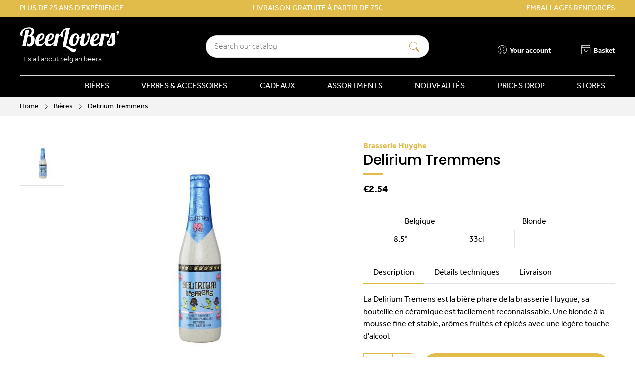

--- FILE ---
content_type: text/html; charset=utf-8
request_url: https://biere-speciale.be/gb/beers/90-Delirium-Tremens-33cl.html
body_size: 12378
content:
<!doctype html>
<html lang="gb">

<head>
    
        
  <meta charset="utf-8">


  <meta http-equiv="x-ua-compatible" content="ie=edge">



    <link rel="canonical" href="https://biere-speciale.be/gb/beers/90-Delirium-Tremens-33cl.html">

  <title>Bière - Delirium Tremmens - Découvrez et achetez sur Special-Beer.com</title>
  <meta name="description" content="Découvrez la Delirium Tremmens de la brasserie Huyghe. Pour plus d&#039;information, c&#039;est ici!">
  <meta name="keywords" content="">
      
                  <link rel="alternate" href="https://biere-speciale.be/fr/les-bieres/90-Delirium-Tremens-33cl.html" hreflang="fr">
                  <link rel="alternate" href="https://biere-speciale.be/gb/beers/90-Delirium-Tremens-33cl.html" hreflang="en-gb">
        



  <meta name="viewport" content="width=device-width, initial-scale=1">



  <link rel="icon" type="image/vnd.microsoft.icon" href="https://biere-speciale.be/img/favicon.ico?1751115158">
  <link rel="shortcut icon" type="image/x-icon" href="https://biere-speciale.be/img/favicon.ico?1751115158">



    <link rel="stylesheet" href="https://biere-speciale.be/themes/biere-speciale/assets/css/theme.css" type="text/css" media="all">
  <link rel="stylesheet" href="/modules/creativeelements/views/lib/font-awesome/css/font-awesome.min.css?v=4.7.0" type="text/css" media="all">
  <link rel="stylesheet" href="/modules/creativeelements/views/css/animations.min.css?v=1.0.12" type="text/css" media="all">
  <link rel="stylesheet" href="/modules/creativeelements/views/css/frontend.min.css?v=1.0.12" type="text/css" media="all">
  <link rel="stylesheet" href="https://biere-speciale.be/modules/prestablog/views/css/grid-for-1-7-module.css" type="text/css" media="all">
  <link rel="stylesheet" href="https://biere-speciale.be/modules/prestablog/views/css/grid-for-1-7-module-widget.css" type="text/css" media="all">
  <link rel="stylesheet" href="https://biere-speciale.be/modules/prestablog/views/css/blog1.css" type="text/css" media="all">
  <link rel="stylesheet" href="https://biere-speciale.be/modules/pm_advancedtopmenu/views/css/pm_advancedtopmenu_product.css" type="text/css" media="all">
  <link rel="stylesheet" href="https://biere-speciale.be/modules/pm_advancedtopmenu/views/css/pm_advancedtopmenu_advanced-1.css" type="text/css" media="all">
  <link rel="stylesheet" href="https://biere-speciale.be/modules/pm_advancedtopmenu/views/css/pm_advancedtopmenu-1.css" type="text/css" media="all">
  <link rel="stylesheet" href="https://biere-speciale.be/modules/gsnippetsreviews/views/css/font-awesome.css" type="text/css" media="all">
  <link rel="stylesheet" href="https://biere-speciale.be/modules/gsnippetsreviews/views/css/hook-17.css" type="text/css" media="all">
  <link rel="stylesheet" href="https://biere-speciale.be/modules/gsnippetsreviews/views/css/jquery.star-rating-17.css" type="text/css" media="all">
  <link rel="stylesheet" href="https://biere-speciale.be/modules/gsnippetsreviews/views/css/snippets.css" type="text/css" media="all">
  <link rel="stylesheet" href="https://biere-speciale.be/themes/biere-speciale/modules/freedeliverymanager/views/css/style-classic.css" type="text/css" media="all">
  <link rel="stylesheet" href="https://biere-speciale.be/themes/biere-speciale/modules/freedeliverymanager/views/css/icons/timactive.css" type="text/css" media="all">
  <link rel="stylesheet" href="https://biere-speciale.be/js/jquery/ui/themes/base/minified/jquery-ui.min.css" type="text/css" media="all">
  <link rel="stylesheet" href="https://biere-speciale.be/js/jquery/ui/themes/base/minified/jquery.ui.theme.min.css" type="text/css" media="all">
  <link rel="stylesheet" href="https://biere-speciale.be/js/jquery/plugins/fancybox/jquery.fancybox.css" type="text/css" media="all">
  <link rel="stylesheet" href="https://biere-speciale.be/modules/giftcard/views/css/giftcard.css" type="text/css" media="all">
  <link rel="stylesheet" href="https://biere-speciale.be/themes/biere-speciale/modules/blockslidingcart/views/css/slidingcart.css" type="text/css" media="all">
  <link rel="stylesheet" href="https://biere-speciale.be/themes/biere-speciale/assets/css/custom.css" type="text/css" media="all">

  <link rel="stylesheet" href="https://use.typekit.net/fzc6hfv.css">
  <link href="https://fonts.googleapis.com/css2?family=Poppins:wght@500&display=swap" rel="stylesheet">
  <link href="https://fonts.googleapis.com/css2?family=Material+Icons" rel="stylesheet">



  

  <script type="text/javascript">
        var adtm_activeLink = {"id":3,"type":"category"};
        var adtm_isToggleMode = false;
        var adtm_menuHamburgerSelector = "#menu-icon, .menu-icon";
        var adtm_stickyOnMobile = false;
        var ceFrontendConfig = {"isEditMode":"","stretchedSectionContainer":"","is_rtl":false};
        var prestashop = {"cart":{"products":[],"totals":{"total":{"type":"total","label":"Total","amount":0,"value":"\u20ac0.00"},"total_including_tax":{"type":"total","label":"Total (tax incl.)","amount":0,"value":"\u20ac0.00"},"total_excluding_tax":{"type":"total","label":"Total (VAT excl.)","amount":0,"value":"\u20ac0.00"}},"subtotals":{"products":{"type":"products","label":"Subtotal","amount":0,"value":"\u20ac0.00"},"discounts":null,"shipping":{"type":"shipping","label":"Shipping","amount":0,"value":""},"tax":null},"products_count":0,"summary_string":"0 items","vouchers":{"allowed":1,"added":[]},"discounts":[],"minimalPurchase":20,"minimalPurchaseRequired":"A minimum shopping cart total of \u20ac20.00 (tax excl.) is required to validate your order. Current cart total is \u20ac0.00 (tax excl.)."},"currency":{"name":"Euro","iso_code":"EUR","iso_code_num":"978","sign":"\u20ac"},"customer":{"lastname":null,"firstname":null,"email":null,"birthday":null,"newsletter":null,"newsletter_date_add":null,"optin":null,"website":null,"company":null,"siret":null,"ape":null,"is_logged":false,"gender":{"type":null,"name":null},"addresses":[]},"language":{"name":"English GB (English)","iso_code":"gb","locale":"en-GB","language_code":"en-gb","is_rtl":"0","date_format_lite":"Y-m-d","date_format_full":"Y-m-d H:i:s","id":4},"page":{"title":"","canonical":null,"meta":{"title":"Bi\u00e8re - Delirium Tremmens - D\u00e9couvrez et achetez sur Special-Beer.com","description":"D\u00e9couvrez la Delirium Tremmens de la brasserie Huyghe. Pour plus d'information, c'est ici!","keywords":"","robots":"index"},"page_name":"product","body_classes":{"lang-gb":true,"lang-rtl":false,"country-BE":true,"currency-EUR":true,"layout-full-width":true,"page-product":true,"tax-display-enabled":true,"product-id-90":true,"product-Delirium Tremmens":true,"product-id-category-3":true,"product-id-manufacturer-83":true,"product-id-supplier-0":true,"product-available-for-order":true},"admin_notifications":[]},"shop":{"name":"Bi\u00e8re sp\u00e9ciale","logo":"https:\/\/biere-speciale.be\/img\/biere-speciale-logo-1751115158.jpg","stores_icon":"https:\/\/biere-speciale.be\/img\/logo_stores.png","favicon":"https:\/\/biere-speciale.be\/img\/favicon.ico"},"urls":{"base_url":"https:\/\/biere-speciale.be\/","current_url":"https:\/\/biere-speciale.be\/gb\/beers\/90-Delirium-Tremens-33cl.html","shop_domain_url":"https:\/\/biere-speciale.be","img_ps_url":"https:\/\/biere-speciale.be\/img\/","img_cat_url":"https:\/\/biere-speciale.be\/img\/c\/","img_lang_url":"https:\/\/biere-speciale.be\/img\/l\/","img_prod_url":"https:\/\/biere-speciale.be\/img\/p\/","img_manu_url":"https:\/\/biere-speciale.be\/img\/m\/","img_sup_url":"https:\/\/biere-speciale.be\/img\/su\/","img_ship_url":"https:\/\/biere-speciale.be\/img\/s\/","img_store_url":"https:\/\/biere-speciale.be\/img\/st\/","img_col_url":"https:\/\/biere-speciale.be\/img\/co\/","img_url":"https:\/\/biere-speciale.be\/themes\/biere-speciale\/assets\/img\/","css_url":"https:\/\/biere-speciale.be\/themes\/biere-speciale\/assets\/css\/","js_url":"https:\/\/biere-speciale.be\/themes\/biere-speciale\/assets\/js\/","pic_url":"https:\/\/biere-speciale.be\/upload\/","pages":{"address":"https:\/\/biere-speciale.be\/gb\/address","addresses":"https:\/\/biere-speciale.be\/gb\/addresses","authentication":"https:\/\/biere-speciale.be\/gb\/login","cart":"https:\/\/biere-speciale.be\/gb\/cart","category":"https:\/\/biere-speciale.be\/gb\/index.php?controller=category","cms":"https:\/\/biere-speciale.be\/gb\/index.php?controller=cms","contact":"https:\/\/biere-speciale.be\/gb\/contact-us","discount":"https:\/\/biere-speciale.be\/gb\/discount","guest_tracking":"https:\/\/biere-speciale.be\/gb\/guest-tracking","history":"https:\/\/biere-speciale.be\/gb\/order-history","identity":"https:\/\/biere-speciale.be\/gb\/identity","index":"https:\/\/biere-speciale.be\/gb\/","my_account":"https:\/\/biere-speciale.be\/gb\/my-account","order_confirmation":"https:\/\/biere-speciale.be\/gb\/order-confirmation","order_detail":"https:\/\/biere-speciale.be\/gb\/index.php?controller=order-detail","order_follow":"https:\/\/biere-speciale.be\/gb\/order-follow","order":"https:\/\/biere-speciale.be\/gb\/order","order_return":"https:\/\/biere-speciale.be\/gb\/index.php?controller=order-return","order_slip":"https:\/\/biere-speciale.be\/gb\/credit-slip","pagenotfound":"https:\/\/biere-speciale.be\/gb\/page-not-found","password":"https:\/\/biere-speciale.be\/gb\/password-recovery","pdf_invoice":"https:\/\/biere-speciale.be\/gb\/index.php?controller=pdf-invoice","pdf_order_return":"https:\/\/biere-speciale.be\/gb\/index.php?controller=pdf-order-return","pdf_order_slip":"https:\/\/biere-speciale.be\/gb\/index.php?controller=pdf-order-slip","prices_drop":"https:\/\/biere-speciale.be\/gb\/prices-drop","product":"https:\/\/biere-speciale.be\/gb\/index.php?controller=product","search":"https:\/\/biere-speciale.be\/gb\/search","sitemap":"https:\/\/biere-speciale.be\/gb\/sitemap","stores":"https:\/\/biere-speciale.be\/gb\/stores","supplier":"https:\/\/biere-speciale.be\/gb\/supplier","register":"https:\/\/biere-speciale.be\/gb\/login?create_account=1","order_login":"https:\/\/biere-speciale.be\/gb\/order?login=1"},"alternative_langs":{"fr":"https:\/\/biere-speciale.be\/fr\/les-bieres\/90-Delirium-Tremens-33cl.html","en-gb":"https:\/\/biere-speciale.be\/gb\/beers\/90-Delirium-Tremens-33cl.html"},"theme_assets":"\/themes\/biere-speciale\/assets\/","actions":{"logout":"https:\/\/biere-speciale.be\/gb\/?mylogout="},"no_picture_image":{"bySize":{"small_default":{"url":"https:\/\/biere-speciale.be\/img\/p\/gb-default-small_default.jpg","width":98,"height":98},"cart_default":{"url":"https:\/\/biere-speciale.be\/img\/p\/gb-default-cart_default.jpg","width":125,"height":125},"home_default":{"url":"https:\/\/biere-speciale.be\/img\/p\/gb-default-home_default.jpg","width":250,"height":250},"medium_default":{"url":"https:\/\/biere-speciale.be\/img\/p\/gb-default-medium_default.jpg","width":452,"height":452},"large_default":{"url":"https:\/\/biere-speciale.be\/img\/p\/gb-default-large_default.jpg","width":800,"height":800}},"small":{"url":"https:\/\/biere-speciale.be\/img\/p\/gb-default-small_default.jpg","width":98,"height":98},"medium":{"url":"https:\/\/biere-speciale.be\/img\/p\/gb-default-home_default.jpg","width":250,"height":250},"large":{"url":"https:\/\/biere-speciale.be\/img\/p\/gb-default-large_default.jpg","width":800,"height":800},"legend":""}},"configuration":{"display_taxes_label":true,"display_prices_tax_incl":true,"is_catalog":false,"show_prices":true,"opt_in":{"partner":true},"quantity_discount":{"type":"discount","label":"Unit discount"},"voucher_enabled":1,"return_enabled":0},"field_required":[],"breadcrumb":{"links":[{"title":"Home","url":"https:\/\/biere-speciale.be\/gb\/"},{"title":"Bi\u00e8res","url":"https:\/\/biere-speciale.be\/gb\/3-beers"},{"title":"Delirium Tremmens","url":"https:\/\/biere-speciale.be\/gb\/beers\/90-Delirium-Tremens-33cl.html"}],"count":3},"link":{"protocol_link":"https:\/\/","protocol_content":"https:\/\/"},"time":1768733969,"static_token":"08d0b3c944cf7f1d97171ffc8cd2f239","token":"94759aa4e77df814f0017cddd155b26c","debug":false};
        var psemailsubscription_subscription = "https:\/\/biere-speciale.be\/gb\/module\/ps_emailsubscription\/subscription";
      </script>



  <!-- Facebook Product Ad Module by BusinessTech - Start Facebook Pixel Code -->
	
	<script>
		!function(f,b,e,v,n,t,s){if(f.fbq)return;n=f.fbq=function(){n.callMethod?
			n.callMethod.apply(n,arguments):n.queue.push(arguments)};if(!f._fbq)f._fbq=n;
			n.push=n;n.loaded=!0;n.version='2.0';n.queue=[];t=b.createElement(e);t.async=!0;
			t.src=v;s=b.getElementsByTagName(e)[0];s.parentNode.insertBefore(t,s)
		}(window, document,'script','https://connect.facebook.net/en_US/fbevents.js');

					fbq('consent', 'grant');
				fbq('init', '475813639192253');
		fbq('track', 'PageView');

		
				
		fbq('track', 'ViewContent', {
			
							content_type : 'product',
							content_ids : ['GB90'],
							value : 2.54,
							currency : 'EUR',
							content_name : 'Delirium Tremmens',
							content_category : 'Bières'						
		});
		
				


		
					
	</script>
	<noscript><img height="1" width="1" style="display:none" src="https://www.facebook.com/tr?id=475813639192253&ev=PageView&noscript=1"/></noscript>
	

	<!-- manage the click event on the wishlist and the add to cart -->
		<script type="text/javascript" src="/modules/facebookproductad/views/js/pixel.js"></script>
	<script type="text/javascript" src="/modules/facebookproductad/views/js/jquery-1.11.0.min.js"></script>
	<script type="text/javascript">

		var oPixelFacebook = new oPixelFacebook();

		$( document ).ready(function() {
			oPixelFacebook.addToCart({"content_name":"Delirium Tremmens","content_category":"Bi\u00e8res","content_ids":"['GB90']","content_type":"product","value":2.54,"currency":"EUR"}, '.add-to-cart');oPixelFacebook.addToWishList({"content_name":"'Delirium Tremmens'","content_category":"'Bi\u00e8res'","content_ids":"['GB90']","content_type":"'product'","value":2.54,"currency":"'EUR'"}, 'a[id="wishlist_button"]');
		});

	</script>
	<!-- Facebook Product Ad Module by BusinessTech - End Facebook Pixel Code -->
<!-- emarketing start -->


<!-- emarketing end -->
<script type="text/javascript" data-keepinline="true">
    // instantiate object
    var oGsr = {};
    var bt_msgs = {"delay":"You have not filled out a numeric for delay option","fbId":"You have not filled out a numeric for Facebook App ID option","fbsecret":"You have not filled out Facebook App Secret option","reviewDate":"You have not filled out the review's date","title":"You have not filled out the title","comment":"You have not filled out the comment","report":"You have not filled out the report comment","rating":"You have not selected the rating for the review","checkreview":"You have not selected one review","email":"You have not filled out your email","status":"You didn't select any status","vouchercode":"You have not filled out the voucher code","voucheramount":"You have left 0 as value for voucher's value","voucherminimum":"Minimum amount is not a numeric","vouchermaximum":"Maximum quantity is not a numeric","vouchervalidity":"You have left 0 as value for voucher's validity","importMatching":"You have not filled the number of columns out","reviewModerationTxt":{"1":"You have not filled out your legal text for using a moderation with language Fran\u00e7ais (French). Click on the language drop-down list in order to fill out the correct language field(s).","4":"You have not filled out your legal text for using a moderation with language English GB (English). Click on the language drop-down list in order to fill out the correct language field(s).","5":"You have not filled out your legal text for using a moderation with language Espa\u00f1ol (Spanish). Click on the language drop-down list in order to fill out the correct language field(s)."},"reviewModifyTxt":{"1":"You have not filled out your legal text for using a review modification tool with language Fran\u00e7ais (French). Click on the language drop-down list in order to fill out the correct language field(s).","4":"You have not filled out your legal text for using a review modification tool with language English GB (English). Click on the language drop-down list in order to fill out the correct language field(s).","5":"You have not filled out your legal text for using a review modification tool with language Espa\u00f1ol (Spanish). Click on the language drop-down list in order to fill out the correct language field(s)."},"emailTitle":{"1":"You have not filled out your title or text with language Fran\u00e7ais (French). Click on the language drop-down list in order to fill out the correct language field(s).","4":"You have not filled out your title or text with language English GB (English). Click on the language drop-down list in order to fill out the correct language field(s).","5":"You have not filled out your title or text with language Espa\u00f1ol (Spanish). Click on the language drop-down list in order to fill out the correct language field(s)."},"emaillCategory":{"1":"You have not filled out your category label with language Fran\u00e7ais (French). Click on the language drop-down list in order to fill out the correct language field(s).","4":"You have not filled out your category label with language English GB (English). Click on the language drop-down list in order to fill out the correct language field(s).","5":"You have not filled out your category label with language Espa\u00f1ol (Spanish). Click on the language drop-down list in order to fill out the correct language field(s)."},"emaillProduct":{"1":"You have not filled out your product label with language Fran\u00e7ais (French). Click on the language drop-down list in order to fill out the correct language field(s).","4":"You have not filled out your product label with language English GB (English). Click on the language drop-down list in order to fill out the correct language field(s).","5":"You have not filled out your product label with language Espa\u00f1ol (Spanish). Click on the language drop-down list in order to fill out the correct language field(s)."},"emaillSentence":{"1":"You have not filled out your custom body sentence with language Fran\u00e7ais (French). Click on the language drop-down list in order to fill out the correct language field(s).","4":"You have not filled out your custom body sentence with language English GB (English). Click on the language drop-down list in order to fill out the correct language field(s).","5":"You have not filled out your custom body sentence with language Espa\u00f1ol (Spanish). Click on the language drop-down list in order to fill out the correct language field(s)."}};
    var bt_sImgUrl = '/modules/gsnippetsreviews/views/img/';
    var bt_sWebService = '/modules/gsnippetsreviews/ws-gsnippetsreviews.php?bt_token=3fdf871f2d73a99a5cc5b70623982830';
    var sGsrModuleName = 'gsr';
    var bt_aFancyReviewForm = {};
    var bt_aFancyReviewTabForm = {};
    var bt_oScrollTo = {};
    bt_oScrollTo.execute = false;
    var bt_oUseSocialButton = {};
    bt_oUseSocialButton.run = false;
    var bt_oActivateReviewTab = {};
    bt_oActivateReviewTab.run = false;
    var bt_oDeactivateReviewTab = {};
    bt_oDeactivateReviewTab.run = false;
    var bt_aReviewReport = new Array();
    var bt_oCallback = {};
    bt_oCallback.run = false;
    var bt_aStarsRating = new Array();
    var bt_oBxSlider = {};
    bt_oBxSlider.run = false;
</script>
<script type="text/javascript">
var slidinganim = 1;
var scatcaction = 1;
var sccartshowpopup = 1;
var scflyout = 0;
var scadcrt = 0;
var showtscicon = 1;
var scicol = '#000000';
var scpanloader = 1;
var scpaneldir = 2;
var scflyouttarget = 1;
var scaddnotify = 0;
var scdelnotify = 0;
var scnotifytimeout = 4000;
var screfreshcart = 0;
var scflyoutlenght = 1000;
var scpageoverlay = 1;
var scslidetype = 1;
var scalwaysopen = 0;
var scalwaysopenbrp = 1300;
var sckeepfull = 0;
var sckeepfullbrk = 480;
var scactionmob = 1;
var scactionbrk = 480;
var scrunadding = 1;

	

</script>


			



    
    <meta property="og:type" content="product">
    <meta property="og:url" content="https://biere-speciale.be/gb/beers/90-Delirium-Tremens-33cl.html">
    <meta property="og:title" content="Bière - Delirium Tremmens - Découvrez et achetez sur Special-Beer.com">
    <meta property="og:site_name" content="Bière spéciale">
    <meta property="og:description" content="Découvrez la Delirium Tremmens de la brasserie Huyghe. Pour plus d&#039;information, c&#039;est ici!">
    <meta property="og:image" content="https://biere-speciale.be/90-large_default/Delirium-Tremens-33cl.jpg">
            <meta property="product:pretax_price:amount" content="2.097521">
        <meta property="product:pretax_price:currency" content="EUR">
        <meta property="product:price:amount" content="2.54">
        <meta property="product:price:currency" content="EUR">
                <meta property="product:weight:value" content="0.500000">
        <meta property="product:weight:units" content="kg">
    
</head>

<body id="product" class="lang-gb country-be currency-eur layout-full-width page-product tax-display-enabled product-id-90 product-delirium-tremmens product-id-category-3 product-id-manufacturer-83 product-id-supplier-0 product-available-for-order">
<div id="page">

    
        
    

    <header id="header" class="header">
        
            
        


    <div class="header__top hidden-sm">
        <div class="wrap">
            <div class="row">
                <div class="col-4">
                    Plus de 25 ans d'expérience
                </div>
                <div class="col-4 text-center">
                    Livraison gratuite à partir de 75€
                </div>
                <div class="col-4 text-right">
                    Emballages renforcés
                </div>
            </div>
        </div>
    </div>



    <div class="header__middle">
        <div class="wrap">
            <div class="row align-items-center">
                <div class="header__burger">
                    <div class="burger burger-squeeze">
                        <div class="burger-lines"></div>
                    </div>
                </div>
                <div class="header__logo col-3">
                    <a href="https://biere-speciale.be/" class="logo">
                        <img src="https://biere-speciale.be/themes/biere-speciale/assets/img/logo.svg" width="200" alt="Bière spéciale">
                    </a>
                    <p class="header__baseline">It’s all about belgian beers</p>
                </div>
                <div class="col-6 header__search">
                    <div id="search_widget" class="search-widget" data-search-controller-url="//biere-speciale.be/gb/search">
    <form method="get" action="//biere-speciale.be/gb/search">
        <input type="hidden" name="controller" value="search">
        <div class="row-flex">
            <input type="text" name="s" value=""
                   class="search-widget__field"
                   placeholder="Search our catalog"
                   aria-label="Search">
            <button type="submit" class="search-widget__submit">
                <i class="icon-search" aria-hidden="true"></i>
                <span class="sr-only">Search</span>
            </button>
        </div>
    </form>
</div>

                </div>
                <div class="header__right col-3">
                    <div class="header__links row-flex justify-content-end hidden-sm">
                              <a id="link-static-page-contact-6"
       class="cms-page-link dropdown-menu__simple-link"
       href="https://biere-speciale.be/gb/contact-us"
       title="Use our form to contact us"
                   rel="nofollow">
      <span class="dropdown-menu__desktop-title__text">
        Contact
      </span>
    </a>
        <a id="link-cms-page-6-5"
       class="cms-page-link dropdown-menu__simple-link"
       href="https://biere-speciale.be/gb/content/6-contact"
       title=""
                   rel="nofollow">
      <span class="dropdown-menu__desktop-title__text">
        Blog
      </span>
    </a>
        <div class="dropdown-menu">
      <a class="dropdown-menu__desktop-title"
         id="link-cms-page-4-4"
         class="link cms-page-link"
         href="https://biere-speciale.be/gb/content/4-qui-est-beer-lovers"
         title="Apprenez-en d&#039;avantage sur nous"
                       rel="nofollow">
      <span class="dropdown-menu__desktop-title__text">
        Beer-lovers
      </span>
      </a>
            <div class="title" data-target="#footer_sub_menu_84291" data-toggle="collapse">
      <span class="dropdown-menu__mobile-title">
        <span class="dropdown-menu__mobile-title__text">
          Beer-lovers
        </span>
      </span>
      </div>
      <ul id="footer_sub_menu_84291" class="dropdown-menu__list collapse">
                  <li class="dropdown-menu__list__item">
            <a
                    id="link-cms-page-4-4"
                    class="dropdown-menu__list__link cms-page-link"
                    href="https://biere-speciale.be/gb/content/4-qui-est-beer-lovers"
                    title="Apprenez-en d&#039;avantage sur nous"
                                >
              À propos du BeerLovers
            </a>
          </li>
                  <li class="dropdown-menu__list__item">
            <a
                    id="link-cms-page-7-4"
                    class="dropdown-menu__list__link cms-page-link"
                    href="https://biere-speciale.be/gb/content/7-contact"
                    title=""
                                >
              Contact
            </a>
          </li>
              </ul>
    </div>
  

                    </div>
                    <div class="header__tools">
                        <div id="block_myaccount_infos" class="account-nav">
  <a class="dropdown-menu__desktop-title" href="https://biere-speciale.be/gb/my-account" rel="nofollow">
    <i class="dropdown-menu__desktop-title__icon icon-user" aria-hidden="true"></i>
    <span class="dropdown-menu__desktop-title__text">
      Your account
    </span>
  </a>
  </div>
<div id="_desktop_cart" class="top-sliding-cart cart-link ">
    <div class="blockcart cart-preview inactive"
         data-refresh-url="//biere-speciale.be/gb/module/blockslidingcart/ajax">
        <div id="top-sliding-cart" class="color-light">
                            <a rel="nofollow" href="#" id="open-panel-action">
                                        <i class="cart-link__icon icon-bag"></i>
                        <span class="cart-link__text">Basket</span>
            <span class="ajax_cart_quantity sccount pulse-animation" style="display: none;">
                0
            </span>
                                                                                                                                                                            </a>
        </div>
    </div>
</div>
<div id="slidingcart" class="to-move">
        <div id="slidingcart-widget-panel" class=" widget-panel sc-right-left color-light  sc-panel-empty">
        <div id="slidingcart-panel-content" class="widget-panel-content">
            <div class="cd-popup" role="alert">
                <div class="cd-popup-container">
                    <div class="icart-empty">
                        <p>Your cart is empty</p>
                    </div>
                    <div class="cart-not-empty">
                        <p>Do you really want to empty the shopping cart?</p>
                        <ul class="cd-buttons">
                            <li><a href="#" class="fire-delete">yes</a></li>
                            <li><a href="#" class="cd-popup-close-li">no</a></li>
                        </ul>
                    </div>
                    <a href="#" class="cd-popup-close img-replace"></a>
                </div>
            </div>
            <div id="slidingcart-widget-panel-overlay"></div>
            <div id="slidingcart-panel-header" class="widget-panel-header">
                <span id="slidingcart-count">
                    <span class="slidingcartCounter apanelblockcart" data-refresh-url="//biere-speciale.be/gb/module/blockslidingcart/ajax">
                        <span class="ajax_cart_quantity sccount pulse-animation" >0</span>
                    </span>
                    <strong>Cart</strong>
                </span>
                <a id="slidingcart-panel-close" href="#">
                    <i class="scfont-cancel"></i>
                </a>
                                <a id="delete-items" class="emptycart" href="#" title="Empty Cart">
                    <i class="scfont-trash"></i>
                </a>
                                            </div><!--slidingcart-panel-header-->
            <div id="slidingcart-widget-content" class="widget-content">
                <div id="widget-panel-loader" class="color-light"></div>
                <div class="widget-panel-list" id="widget-slidingcart-list">
                    <div class="alert alert-warning " role="alert" id="please-refresh">
                        <p>Some of products are no longer available, please refresh the basket.</p>
                    </div>
                    <div class="bpanelblockcart" data-refresh-url="//biere-speciale.be/gb/module/blockslidingcart/ajax">
                        <div id="sclist" class="cart_block_list tse-scrollable">
                            <dl class="products cart_list product_list_widget tse-content">
                                                                <dl class="cart_block_no_products empty">
                                No products in the cart.
                                </dl>
                            </dl>
                        </div> <!-- sclist -->
                        <div id="widget-slidingcart-sumammary" class="widget-summary">
                                                    <div id="sc-panel-total" class="js-cart">
                                
                                                                                                                                                    <div class="sc-cart-summary-line" id="scart-subtotal-products">
                                            <strong class="label js-subtotal">
                                                Subtotal
                                            </strong>
                                            <span class="scpanel-summary-subtotal">
                                                <span class="value">€0.00</span>
                                            </span>
                                        </div>
                                        <span class="totalhr"></span>
                                                                                                                                                                                                                                                                                                                                                                                                                                                                                                                                                                                                                                                                                                                                                                                                                                    </div>
                                                <div id="scpanel-buttons">
                            
                                                            <div class="block-free-shipping alert yellow-alert no-free-shipping" data-refresh-url="//biere-speciale.be/gb/module/blockslidingcart/ajax">
                                    <p>
                                        <strong>
                                                                                            <i class="scfont-truck"></i>
                                                                                        Spend another
                                            €0.00
                                            to get free shipping.
                                        </strong>
                                    </p>
                                </div>
                                                                                                                                                                    
                                            <div class="block-promo">
                                                <div class="cart-voucher">
                                                    <div class="promo-code collapse" id="promo-code">
                                                        
                                                            <form action="//biere-speciale.be/gb/cart" data-link-action="add-voucher" method="post">
                                                                <input type="hidden" name="token" value="08d0b3c944cf7f1d97171ffc8cd2f239">
                                                                <input type="hidden" name="addDiscount" value="1">
                                                                <input class="promo-input" type="text" name="discount_name" placeholder="Promo code">
                                                                <button type="submit" class="btn btn-primary">
                                                                    <span>Add</span>
                                                                </button>
                                                            </form>
                                                        
                                                        
                                                            <div class="alert alert-danger js-error" role="alert">
                                                                <i class="material-icons">&#xE001;</i>
                                                                <span class="ml-1 js-error-text"></span>
                                                            </div>
                                                        
                                                    </div>
                                                </div>
                                            </div>
                                        
                                                                                                                                                                                        <p class="buttons empty-cart-button">
                                    <a id="button_continue" class="btn btn--border full button" href="#">
                                        Continue Shopping
                                    </a>
                                </p>
                                                        <p class="buttons cart-buttons">
                                                                                                    <a id="button_order_cart" class="btn full button checkout " href="https://biere-speciale.be/gb/order" title="Checkout" rel="nofollow">Checkout</a>
                                                            </p>
                            </div>
                        </div>    <!--#widget-slidingcart-sumammary-->
                    </div>
                </div>
            </div><!--#slidingcart-widget-content-->
        </div> <!--slidingcart-widget-panel-->
    </div> <!--slidingcart-panel-content-->
</div>




                    </div>
                </div>
            </div>
        </div>
    </div>


    <div class="header__bottom">
        <div id="_desktop_top_menu" class="wrap">
    <ul id="menu" class="main-nav">
                                
                                                                                            <li class="main-nav__item main-nav__item--16 menuHaveNoMobileSubMenu">
                                            <a href="#"  class="adtm_unclickable a-niveau1" ><span class="advtm_menu_span advtm_menu_span_16"></span></a>                                                        </li>
                                            
                                                                                            <li class="main-nav__item main-nav__item--18 menuHaveNoMobileSubMenu">
                                            <a href="#"  class="adtm_unclickable a-niveau1" ><span class="advtm_menu_span advtm_menu_span_18"></span></a>                                                        </li>
                                            
                                                                                                                                                                <li class="main-nav__item main-nav__item--2 with-submenu advtm_hide_mobile">
                                            <a href="https://biere-speciale.be/gb/3-beers"  class=" a-niveau1"  data-type="category" data-id="3"><span class="advtm_menu_span advtm_menu_span_2">Bi&egrave;res</span></a>                                                                <!--<![endif]--><!--[if lte IE 6]>
                                        <table>
                                            <tr>
                                                <td><![endif]-->
                        <div class="main-nav__sub">
                                                        <table class="columnWrapTable">
                                <tr>
                                                                                                                    
                                                                                    <td class="adtm_column_wrap_td advtm_column_wrap_td_4">
                                                <div class="adtm_column_wrap advtm_column_wrap_4">
                                                                                                                                                                                                            </div>
                                            </td>
                                                                                                                                                            
                                                                                    <td class="adtm_column_wrap_td advtm_column_wrap_td_1">
                                                <div class="adtm_column_wrap advtm_column_wrap_1">
                                                                                                                                                                                                            </div>
                                            </td>
                                                                                                                                                            
                                                                                    <td class="adtm_column_wrap_td advtm_column_wrap_td_2">
                                                <div class="adtm_column_wrap advtm_column_wrap_2">
                                                                                                                                                                                                            </div>
                                            </td>
                                                                                                                                                            
                                                                                    <td class="adtm_column_wrap_td advtm_column_wrap_td_3">
                                                <div class="adtm_column_wrap advtm_column_wrap_3">
                                                                                                                                                                                                            </div>
                                            </td>
                                                                                                            </tr>
                            </table>
                                                    </div>
                        <!--[if lte IE 6]></td></tr></table></a><![endif]-->
                                    </li>
                                            
                                                                                            <li class="main-nav__item main-nav__item--10 menuHaveNoMobileSubMenu">
                                            <a href="https://biere-speciale.be/gb/43-verres-accessoires"  class=" a-niveau1"  data-type="category" data-id="43"><span class="advtm_menu_span advtm_menu_span_10">Verres &amp; accessoires</span></a>                                                        </li>
                                            
                                                                                                                                                                <li class="main-nav__item main-nav__item--5 with-submenu">
                                            <a href="https://biere-speciale.be/gb/61-cadeaux"  class=" a-niveau1"  data-type="category" data-id="61"><span class="advtm_menu_span advtm_menu_span_5">Cadeaux</span></a>                                                                <!--<![endif]--><!--[if lte IE 6]>
                                        <table>
                                            <tr>
                                                <td><![endif]-->
                        <div class="main-nav__sub">
                                                        <table class="columnWrapTable">
                                <tr>
                                                                                                                    
                                                                                    <td class="adtm_column_wrap_td advtm_column_wrap_td_8">
                                                <div class="adtm_column_wrap advtm_column_wrap_8">
                                                                                                                                                                                                                                                                                                                                                                                                        <div class="adtm_column adtm_column_8">
                                                                                                                                                                                                            <span class="sub__title">
                                                                            <a href="https://biere-speciale.be/gb/60-paniers-cadeaux"  class=""  data-type="category" data-id="60">Paniers Cadeaux</a>                                                                        </span>
                                                                                                                                                                                                                                                                                                                                        </div>
                                                                                                                                                                                                                                                                            </div>
                                            </td>
                                                                                                            </tr>
                            </table>
                                                    </div>
                        <!--[if lte IE 6]></td></tr></table></a><![endif]-->
                                    </li>
                                            
                                                                                            <li class="main-nav__item main-nav__item--20 menuHaveNoMobileSubMenu">
                                            <a href="https://biere-speciale.be/gb/53-assortments"  class=" a-niveau1"  data-type="category" data-id="53"><span class="advtm_menu_span advtm_menu_span_20">Assortments</span></a>                                                        </li>
                                            
                                                                                            <li class="main-nav__item main-nav__item--6 menuHaveNoMobileSubMenu">
                                            <a href="https://biere-speciale.be/gb/58-nouveautes"  class=" a-niveau1"  data-type="category" data-id="58"><span class="advtm_menu_span advtm_menu_span_6">Nouveaut&eacute;s</span></a>                                                        </li>
                                            
                                                                                            <li class="main-nav__item main-nav__item--7 menuHaveNoMobileSubMenu">
                                            <a href="https://biere-speciale.be/gb/prices-drop"  class=" a-niveau1"  data-type="custom" data-id="prices-drop"><span class="advtm_menu_span advtm_menu_span_7">Prices drop</span></a>                                                        </li>
                                            
                                                                                            <li class="main-nav__item main-nav__item--9 menuHaveNoMobileSubMenu">
                                            <a href="https://biere-speciale.be/gb/stores"  class=" a-niveau1"  data-type="custom" data-id="stores"><span class="advtm_menu_span advtm_menu_span_9">Stores</span></a>                                                        </li>
                                            
                                                                                            <li class="main-nav__item main-nav__item--11 hidden-lg menuHaveNoMobileSubMenu">
                                            <a href="https://biere-speciale.be/gb/contact-us"  class=" a-niveau1"  data-type="custom" data-id="contact"><span class="advtm_menu_span advtm_menu_span_11">Contact us</span></a>                                                        </li>
                                            
                                                                                            <li class="main-nav__item main-nav__item--12 hidden-lg menuHaveNoMobileSubMenu">
                                            <a href="https://biere-speciale.be/gb/content/6-contact"  class=" a-niveau1"  data-type="cms" data-id="6"><span class="advtm_menu_span advtm_menu_span_12">Contact</span></a>                                                        </li>
                                            
                                                                                            <li class="main-nav__item main-nav__item--13 hidden-lg menuHaveNoMobileSubMenu">
                                            <a href="https://biere-speciale.be/gb/content/4-qui-est-beer-lovers"  class=" a-niveau1"  data-type="cms" data-id="4"><span class="advtm_menu_span advtm_menu_span_13">&Agrave; propos du BeerLovers</span></a>                                                        </li>
                                            
                                                                                            <li class="main-nav__item main-nav__item--14 hidden-lg menuHaveNoMobileSubMenu">
                                            <a href="https://biere-speciale.be/gb/content/7-contact"  class=" a-niveau1"  data-type="cms" data-id="7"><span class="advtm_menu_span advtm_menu_span_14">Contact</span></a>                                                        </li>
                        </ul>
</div>

    </div>

        
    </header>

    <main class="main">
        
                    

        
            
<aside id="notifications">
  <div class="container">
    
    
    
      </div>
</aside>
        

        <section id="wrapper">
            
                        
                <nav data-depth="3" class="breadcrumb hidden-sm-down">
  <ol itemscope itemtype="http://schema.org/BreadcrumbList" class="wrap">
    
              
          <li itemprop="itemListElement" itemscope itemtype="http://schema.org/ListItem">
            <a itemprop="item" href="https://biere-speciale.be/gb/">
              <span itemprop="name">Home</span>
            </a>
            <meta itemprop="position" content="1">
          </li>
        
              
          <li itemprop="itemListElement" itemscope itemtype="http://schema.org/ListItem">
            <a itemprop="item" href="https://biere-speciale.be/gb/3-beers">
              <span itemprop="name">Bières</span>
            </a>
            <meta itemprop="position" content="2">
          </li>
        
              
          <li itemprop="itemListElement" itemscope itemtype="http://schema.org/ListItem">
            <a itemprop="item" href="https://biere-speciale.be/gb/beers/90-Delirium-Tremens-33cl.html">
              <span itemprop="name">Delirium Tremmens</span>
            </a>
            <meta itemprop="position" content="3">
          </li>
        
          
  </ol>
</nav>
            
                        <div class="wrap">
                <div class="row">
                    

                    
  <div id="content-wrapper" class="col-12">
    
    
    <section id="main" itemscope itemtype="https://schema.org/Product">
        <meta itemprop="url" content="https://biere-speciale.be/gb/beers/90-Delirium-Tremens-33cl.html">
        <div class="container">
            <div class="row">
                <div class="col-md-6 product__images">
                    
                        <section class="page-content" id="content">
                            
                                <!-- @todo: use include file='catalog/_partials/product-flags.tpl'} -->
                                
                                    <ul class="product-flags">
                                                                            </ul>
                                

                                
                                    <div class="images-container">
    
        <div id="splide">
            <div class="js-qv-mask mask splide__track">
                <ul class="splide__list product-images js-qv-product-images">
                                            <li class="splide__slide thumb-container">
                            <img
                                    class="thumb js-thumb  selected "
                                    data-image-medium-src="https://biere-speciale.be/90-medium_default/Delirium-Tremens-33cl.jpg"
                                    data-image-large-src="https://biere-speciale.be/90-large_default/Delirium-Tremens-33cl.jpg"
                                    src="https://biere-speciale.be/90-small_default/Delirium-Tremens-33cl.jpg"
                                    srcset="https://biere-speciale.be/90-small_default/Delirium-Tremens-33cl.jpg 1x,https://biere-speciale.be/90-small_default/Delirium-Tremens-33cl.jpg 2x"
                                    alt=""
                                    title=""
                                    width="100"
                                    itemprop="image"
                            >
                        </li>
                                    </ul>
            </div>
            <div class="splide__arrows">
                <button class="splide__arrow splide__arrow--prev">
                    <i class="icon-arrow-top"></i>
                </button>
                <button class="splide__arrow splide__arrow--next">
                    <i class="icon-arrow-down"></i>
                </button>
            </div>
        </div>
    
    
        <div class="product-cover">
                                        <img class="js-qv-product-cover" src="https://biere-speciale.be/90-large_default/Delirium-Tremens-33cl.jpg"
                     alt="" title="" style="width:100%;" itemprop="image">
                <div class="layer hidden-sm-down" data-toggle="modal" data-target="#product-modal">
                    <i class="icon-zoom"></i>
                </div>
                    </div>
    
</div>

                                

                            
                        </section>
                    
                </div>
                <div class="col-md-6 product__resume">

                                            <div class="product__manufacturer">
                            <a href="https://biere-speciale.be/gb/brand/83-huyghe">Brasserie Huyghe</a>
                        </div>
                                        
                        
                            <div class="product__head">
                            <h1 class="product__title"
                                itemprop="name">Delirium Tremmens</h1>

                            
                                <div class="product-additional-info">
  <div id="gsr" class="productAction">
            
	<div class="block-review">
		<div class="block-review-item">
            					<div>
                                                
                        						<div style="display: none">
                                                        								<a class="btn btn-primary fancybox.ajax" id="bt_btn-review-form" href="/modules/gsnippetsreviews/ws-gsnippetsreviews.php?bt_token=3fdf871f2d73a99a5cc5b70623982830&sAction=display&sType=review&iPId=90&iCId=0&sURI=%2Fgb%2Fbeers%2F90-Delirium-Tremens-33cl.html&btKey=6db4cc52f4fea7deeb52b4778df7fd73" rel="nofollow"><i class="icon-pencil"></i> Rate it</a>
                            						</div>
					</div>
                    			</div>
		</div>
        
		<script type="text/javascript">
            bt_aFancyReviewForm.selector = 'a#bt_btn-review-form';
            bt_aFancyReviewForm.hideOnContentClick = false;
            bt_aFancyReviewForm.beforeClose = 'https://biere-speciale.be/gb/beers/90-Delirium-Tremens-33cl.html?post=1';
            bt_aFancyReviewForm.click = false;
		</script>
        
	</div>
    
</div>
                            
                            </div>
                        
                    
                    
                            <div class="product-prices">

        
            <div
                    class="product-price h5 "
                    itemprop="offers"
                    itemscope
                    itemtype="https://schema.org/Offer"
            >
                <link itemprop="availability" href="https://schema.org/InStock"/>
                <meta itemprop="priceCurrency" content="EUR">

                <div class="current-price ">
                    <span itemprop="price" content="2.54">€2.54</span>
                </div>

                
                                    
            </div>
        
        
                    

        
                    

        
                    

        
                    

        

        <div class="tax-shipping-delivery-label">
                                    
            
                    </div>
    </div>
                    
                                                                    <ul class="product__main-features">                                                                    <li>
                                        Belgique                                    </li>
                                                                                                                                <li>
                                        Blonde                                    </li>
                                                                                                                                <li>
                                        8.5°                                    </li>
                                                                                                                                <li>
                                        33cl                                    </li>
                                                                                                                                                                                    </ul>
                                        <ul class="tabs" role="tablist">
                                                    <li class="tabs__item">
                                <a class="active" data-toggle="tab" data-target="description" href="#"
                                   aria-selected="true">Description</a>
                            </li>
                                                                            <li class="tabs__item">
                                <a  data-toggle="tab" data-target="features"
                                   href="#">Détails techniques</a>
                            </li>
                                                <li class="tabs__item">
                            <a data-toggle="tab" data-target="shipping"
                               href="#">Livraison</a>
                        </li>
                    </ul>
                    
                        <div data-tab="description" class="tabs-content active product__short-desc" id="product-description-short-90"
                             itemprop="description"><p>La Delirium Tremens est la bière phare de la brasserie Huygue, sa bouteille en céramique est facilement reconnaissable. Une blonde à la mousse fine et stable, arômes fruités et épicés avec une légère touche d'alcool.</p></div>
                    
                                                                    <div class="tabs-content" data-tab="features">
                            <table class="table-simple table-head-left">                                                                                                                                                                                                                                                                                                                                                            <tr>
                                            <td>
                                                Corps
                                            </td>
                                            <td>
                                                De 8° à 10° forte
                                            </td>
                                        </tr>
                                                                                                                                                <tr>
                                            <td>
                                                Beer styles
                                            </td>
                                            <td>
                                                Blonde
                                            </td>
                                        </tr>
                                                                                                </table>
                        </div>
                                        <div class="tabs-content" data-tab="shipping">
                        
                    </div>
                    <div class="product__add-to-cart">
                        <div class="product-information">
                                                        <div class="product-actions">
                                
                                    <form action="https://biere-speciale.be/gb/cart" method="post" id="add-to-cart-or-refresh">
                                        <input type="hidden" name="token" value="08d0b3c944cf7f1d97171ffc8cd2f239">
                                        <input type="hidden" name="id_product" value="90"
                                               id="product_page_product_id">
                                        <input type="hidden" name="id_customization" value="0"
                                               id="product_customization_id">

                                        
                                            <div class="product-variants">
  </div>
                                        

                                        
                                                                                    

                                        
                                            <section class="product-discounts">
  </section>
                                        

                                        
                                            <div class="product-add-to-cart" >
      
      <div class="product-quantity clearfix">
        <div class="qty">
          <input
            type="number"
            name="qty"
            id="quantity_wanted"
            value="1"
            class="input-group"
            min="1"
            aria-label="Quantity"
          >
        </div>

        <div class="add">
          <button
            class="btn btn-primary add-to-cart"
            data-button-action="add-to-cart"
            type="submit"
                      >
            <i class="material-icons shopping-cart">&#xE547;</i>
            Add to basket
          </button>
        </div>

        
      </div>
    

    
      <span id="product-availability">
              </span>
    

    
      <p class="product-minimal-quantity">
              </p>
    
  </div>
                                        

                                                                                
                                    </form>
                                

                            </div>
                        </div>
                    </div>
                    
                        
                    
                    
                        
                    
                </div>
            </div>

        </div>

        <div class="product__extra">
            <div class="container">
                
                <div class="">
                    <div class="tab-pane fade in" id="accessories"
                         role="tabpanel">
                        
                                                    
                    </div>

                    
                        <div class="tab-pane fade"
     id="product-details"
     data-product="{&quot;id_shop_default&quot;:&quot;1&quot;,&quot;id_manufacturer&quot;:&quot;83&quot;,&quot;id_supplier&quot;:&quot;0&quot;,&quot;reference&quot;:&quot;HUYG10401&quot;,&quot;is_virtual&quot;:&quot;0&quot;,&quot;delivery_in_stock&quot;:&quot;&quot;,&quot;delivery_out_stock&quot;:&quot;&quot;,&quot;id_category_default&quot;:&quot;3&quot;,&quot;on_sale&quot;:&quot;0&quot;,&quot;online_only&quot;:&quot;0&quot;,&quot;ecotax&quot;:0,&quot;minimal_quantity&quot;:&quot;1&quot;,&quot;low_stock_threshold&quot;:&quot;0&quot;,&quot;low_stock_alert&quot;:&quot;0&quot;,&quot;price&quot;:&quot;\u20ac2.54&quot;,&quot;unity&quot;:&quot;&quot;,&quot;unit_price_ratio&quot;:&quot;0.000000&quot;,&quot;additional_shipping_cost&quot;:&quot;0.000000&quot;,&quot;customizable&quot;:&quot;0&quot;,&quot;text_fields&quot;:&quot;0&quot;,&quot;uploadable_files&quot;:&quot;0&quot;,&quot;redirect_type&quot;:&quot;301-category&quot;,&quot;id_type_redirected&quot;:&quot;0&quot;,&quot;available_for_order&quot;:&quot;1&quot;,&quot;available_date&quot;:&quot;0000-00-00&quot;,&quot;show_condition&quot;:&quot;0&quot;,&quot;condition&quot;:&quot;new&quot;,&quot;show_price&quot;:&quot;1&quot;,&quot;indexed&quot;:&quot;1&quot;,&quot;visibility&quot;:&quot;both&quot;,&quot;cache_default_attribute&quot;:&quot;0&quot;,&quot;advanced_stock_management&quot;:&quot;0&quot;,&quot;date_add&quot;:&quot;2013-11-28 18:14:35&quot;,&quot;date_upd&quot;:&quot;2022-01-26 14:46:39&quot;,&quot;pack_stock_type&quot;:&quot;0&quot;,&quot;meta_description&quot;:&quot;D\u00e9couvrez la Delirium Tremmens de la brasserie Huyghe. Pour plus d&#039;information, c&#039;est ici!&quot;,&quot;meta_keywords&quot;:&quot;&quot;,&quot;meta_title&quot;:&quot;Bi\u00e8re - Delirium Tremmens - D\u00e9couvrez et achetez sur Special-Beer.com&quot;,&quot;link_rewrite&quot;:&quot;Delirium-Tremens-33cl&quot;,&quot;name&quot;:&quot;Delirium Tremmens&quot;,&quot;description&quot;:&quot;&lt;p&gt;La Delirium Tremens est la bi\u00e8re phare de la brasserie Huygue, sa bouteille en c\u00e9ramique est facilement reconnaissable. Une blonde \u00e0 la mousse fine et stable, ar\u00f4mes fruit\u00e9s et \u00e9pic\u00e9s avec une l\u00e9g\u00e8re touche d&#039;alcool.&lt;\/p&gt;&quot;,&quot;description_short&quot;:&quot;&lt;p&gt;La Delirium Tremens est la bi\u00e8re phare de la brasserie Huygue, sa bouteille en c\u00e9ramique est facilement reconnaissable. Une blonde \u00e0 la mousse fine et stable, ar\u00f4mes fruit\u00e9s et \u00e9pic\u00e9s avec une l\u00e9g\u00e8re touche d&#039;alcool.&lt;\/p&gt;&quot;,&quot;available_now&quot;:&quot;&quot;,&quot;available_later&quot;:&quot;&quot;,&quot;id&quot;:90,&quot;id_product&quot;:90,&quot;out_of_stock&quot;:2,&quot;new&quot;:0,&quot;id_product_attribute&quot;:&quot;0&quot;,&quot;quantity_wanted&quot;:1,&quot;extraContent&quot;:[],&quot;allow_oosp&quot;:1,&quot;category&quot;:&quot;beers&quot;,&quot;category_name&quot;:&quot;Bi\u00e8res&quot;,&quot;link&quot;:&quot;https:\/\/biere-speciale.be\/gb\/beers\/90-Delirium-Tremens-33cl.html&quot;,&quot;attribute_price&quot;:0,&quot;price_tax_exc&quot;:2.097521,&quot;price_without_reduction&quot;:2.538,&quot;reduction&quot;:0,&quot;specific_prices&quot;:[],&quot;quantity&quot;:9933,&quot;quantity_all_versions&quot;:9933,&quot;id_image&quot;:&quot;gb-default&quot;,&quot;features&quot;:[{&quot;name&quot;:&quot;Countries&quot;,&quot;value&quot;:&quot;Belgique&quot;,&quot;id_feature&quot;:&quot;5&quot;,&quot;position&quot;:&quot;0&quot;},{&quot;name&quot;:&quot;Color&quot;,&quot;value&quot;:&quot;Blonde&quot;,&quot;id_feature&quot;:&quot;2&quot;,&quot;position&quot;:&quot;2&quot;},{&quot;name&quot;:&quot;Degr\u00e9 d&#039;alcool&quot;,&quot;value&quot;:&quot;8.5&quot;,&quot;id_feature&quot;:&quot;9&quot;,&quot;position&quot;:&quot;4&quot;},{&quot;name&quot;:&quot;Capacity&quot;,&quot;value&quot;:&quot;33cl&quot;,&quot;id_feature&quot;:&quot;4&quot;,&quot;position&quot;:&quot;5&quot;},{&quot;name&quot;:&quot;Corps&quot;,&quot;value&quot;:&quot;De 8\u00b0 \u00e0 10\u00b0 forte&quot;,&quot;id_feature&quot;:&quot;3&quot;,&quot;position&quot;:&quot;7&quot;},{&quot;name&quot;:&quot;Beer styles&quot;,&quot;value&quot;:&quot;Blonde&quot;,&quot;id_feature&quot;:&quot;8&quot;,&quot;position&quot;:&quot;9&quot;}],&quot;attachments&quot;:[],&quot;virtual&quot;:0,&quot;pack&quot;:0,&quot;packItems&quot;:[],&quot;nopackprice&quot;:0,&quot;customization_required&quot;:false,&quot;rate&quot;:21,&quot;tax_name&quot;:&quot;TVA BE 21%&quot;,&quot;ecotax_rate&quot;:0,&quot;unit_price&quot;:&quot;&quot;,&quot;customizations&quot;:{&quot;fields&quot;:[]},&quot;id_customization&quot;:0,&quot;is_customizable&quot;:false,&quot;show_quantities&quot;:true,&quot;quantity_label&quot;:&quot;Items&quot;,&quot;quantity_discounts&quot;:[],&quot;customer_group_discount&quot;:0,&quot;images&quot;:[{&quot;bySize&quot;:{&quot;small_default&quot;:{&quot;url&quot;:&quot;https:\/\/biere-speciale.be\/90-small_default\/Delirium-Tremens-33cl.jpg&quot;,&quot;width&quot;:98,&quot;height&quot;:98},&quot;cart_default&quot;:{&quot;url&quot;:&quot;https:\/\/biere-speciale.be\/90-cart_default\/Delirium-Tremens-33cl.jpg&quot;,&quot;width&quot;:125,&quot;height&quot;:125},&quot;home_default&quot;:{&quot;url&quot;:&quot;https:\/\/biere-speciale.be\/90-home_default\/Delirium-Tremens-33cl.jpg&quot;,&quot;width&quot;:250,&quot;height&quot;:250},&quot;medium_default&quot;:{&quot;url&quot;:&quot;https:\/\/biere-speciale.be\/90-medium_default\/Delirium-Tremens-33cl.jpg&quot;,&quot;width&quot;:452,&quot;height&quot;:452},&quot;large_default&quot;:{&quot;url&quot;:&quot;https:\/\/biere-speciale.be\/90-large_default\/Delirium-Tremens-33cl.jpg&quot;,&quot;width&quot;:800,&quot;height&quot;:800}},&quot;small&quot;:{&quot;url&quot;:&quot;https:\/\/biere-speciale.be\/90-small_default\/Delirium-Tremens-33cl.jpg&quot;,&quot;width&quot;:98,&quot;height&quot;:98},&quot;medium&quot;:{&quot;url&quot;:&quot;https:\/\/biere-speciale.be\/90-home_default\/Delirium-Tremens-33cl.jpg&quot;,&quot;width&quot;:250,&quot;height&quot;:250},&quot;large&quot;:{&quot;url&quot;:&quot;https:\/\/biere-speciale.be\/90-large_default\/Delirium-Tremens-33cl.jpg&quot;,&quot;width&quot;:800,&quot;height&quot;:800},&quot;legend&quot;:null,&quot;id_image&quot;:&quot;90&quot;,&quot;cover&quot;:&quot;1&quot;,&quot;position&quot;:&quot;1&quot;,&quot;associatedVariants&quot;:[]}],&quot;cover&quot;:{&quot;bySize&quot;:{&quot;small_default&quot;:{&quot;url&quot;:&quot;https:\/\/biere-speciale.be\/90-small_default\/Delirium-Tremens-33cl.jpg&quot;,&quot;width&quot;:98,&quot;height&quot;:98},&quot;cart_default&quot;:{&quot;url&quot;:&quot;https:\/\/biere-speciale.be\/90-cart_default\/Delirium-Tremens-33cl.jpg&quot;,&quot;width&quot;:125,&quot;height&quot;:125},&quot;home_default&quot;:{&quot;url&quot;:&quot;https:\/\/biere-speciale.be\/90-home_default\/Delirium-Tremens-33cl.jpg&quot;,&quot;width&quot;:250,&quot;height&quot;:250},&quot;medium_default&quot;:{&quot;url&quot;:&quot;https:\/\/biere-speciale.be\/90-medium_default\/Delirium-Tremens-33cl.jpg&quot;,&quot;width&quot;:452,&quot;height&quot;:452},&quot;large_default&quot;:{&quot;url&quot;:&quot;https:\/\/biere-speciale.be\/90-large_default\/Delirium-Tremens-33cl.jpg&quot;,&quot;width&quot;:800,&quot;height&quot;:800}},&quot;small&quot;:{&quot;url&quot;:&quot;https:\/\/biere-speciale.be\/90-small_default\/Delirium-Tremens-33cl.jpg&quot;,&quot;width&quot;:98,&quot;height&quot;:98},&quot;medium&quot;:{&quot;url&quot;:&quot;https:\/\/biere-speciale.be\/90-home_default\/Delirium-Tremens-33cl.jpg&quot;,&quot;width&quot;:250,&quot;height&quot;:250},&quot;large&quot;:{&quot;url&quot;:&quot;https:\/\/biere-speciale.be\/90-large_default\/Delirium-Tremens-33cl.jpg&quot;,&quot;width&quot;:800,&quot;height&quot;:800},&quot;legend&quot;:null,&quot;id_image&quot;:&quot;90&quot;,&quot;cover&quot;:&quot;1&quot;,&quot;position&quot;:&quot;1&quot;,&quot;associatedVariants&quot;:[]},&quot;has_discount&quot;:false,&quot;discount_type&quot;:null,&quot;discount_percentage&quot;:null,&quot;discount_percentage_absolute&quot;:null,&quot;discount_amount&quot;:null,&quot;discount_amount_to_display&quot;:null,&quot;price_amount&quot;:2.54,&quot;unit_price_full&quot;:&quot;&quot;,&quot;show_availability&quot;:true,&quot;availability_date&quot;:null,&quot;availability_message&quot;:&quot;&quot;,&quot;availability&quot;:&quot;available&quot;}"
     role="tabpanel"
  >
  
        <meta itemprop="sku" content="HUYG10401" />
      

  
    <div class="product-out-of-stock">
      
    </div>
  

    
      

  
      
</div>
                    

                                </div>
            

            
                
            

            
                <div class="modal fade js-product-images-modal" id="product-modal">
  <div class="modal-dialog" role="document">
    <div class="modal-content">
      <div class="modal-body">
                <figure>
          <img class="js-modal-product-cover product-cover-modal" width="800" src="https://biere-speciale.be/90-large_default/Delirium-Tremens-33cl.jpg" alt="" title="" itemprop="image">
          <figcaption class="image-caption">
          
            <div id="product-description-short" itemprop="description"><p>La Delirium Tremens est la bière phare de la brasserie Huygue, sa bouteille en céramique est facilement reconnaissable. Une blonde à la mousse fine et stable, arômes fruités et épicés avec une légère touche d'alcool.</p></div>
          
        </figcaption>
        </figure>
        <aside id="thumbnails" class="thumbnails js-thumbnails text-sm-center">
          
            <div class="js-modal-mask mask  nomargin ">
              <ul class="product-images js-modal-product-images">
                                  <li class="thumb-container">
                    <img data-image-large-src="https://biere-speciale.be/90-large_default/Delirium-Tremens-33cl.jpg" class="thumb js-modal-thumb" src="https://biere-speciale.be/90-home_default/Delirium-Tremens-33cl.jpg" alt="" title="" width="250" itemprop="image">
                  </li>
                              </ul>
            </div>
          
                  </aside>
      </div>
    </div><!-- /.modal-content -->
  </div><!-- /.modal-dialog -->
</div><!-- /.modal -->
            

            
                <footer class="page-footer">
                    
                        <!-- Footer content -->
                    
                </footer>
            
        </div>
        </div>
    </section>

    
  </div>


                    
                </div>
            </div>
            
        </section>

    </main>

    <footer id="footer" class="footer">
        
            


  <div class="footer__top">
    
  </div>



  <div class="footer__middle">
    
  </div>



  <div class="footer__bottom">
    

<div class="wrap block-social">
    <ul class="row block-social__list">
              <li class="col block-social__item">
          <a class="block-social__link" href="https://www.facebook.com/specialbeerbelgium" target="_blank">
            <i class="block-social__icon icon-facebook" aria-hidden="true"></i>
            <span class="block-social__text">Facebook</span>
          </a>
        </li>
              <li class="col block-social__item">
          <a class="block-social__link" href="https://www.instagram.com/drink_special_beer/" target="_blank">
            <i class="block-social__icon icon-instagram" aria-hidden="true"></i>
            <span class="block-social__text">Instagram</span>
          </a>
        </li>
          </ul>
</div>


  </div>

        
    </footer>

    
          <script type="text/javascript" src="https://biere-speciale.be/themes/biere-speciale/assets/cache/bottom-ca48bc90.js" ></script>


    

    
        
<div id="cart-widget-panel-overlay" class="cart-pre-loader color-light" ></div>
	

    
</div>
</body>

</html>

--- FILE ---
content_type: text/css
request_url: https://biere-speciale.be/themes/biere-speciale/assets/css/theme.css
body_size: 117834
content:
/*! normalize.css v8.0.1 | MIT License | github.com/necolas/normalize.css */

/* Document
   ========================================================================== */

/**
 * 1. Correct the line height in all browsers.
 * 2. Prevent adjustments of font size after orientation changes in iOS.
 */

html {
  line-height: 1.15; /* 1 */
  -webkit-text-size-adjust: 100%; /* 2 */
}

/* Sections
   ========================================================================== */

/**
 * Remove the margin in all browsers.
 */

body {
  margin: 0;
}

/**
 * Render the `main` element consistently in IE.
 */

main {
  display: block;
}

/**
 * Correct the font size and margin on `h1` elements within `section` and
 * `article` contexts in Chrome, Firefox, and Safari.
 */

h1 {
  font-size: 2em;
  margin: 0.67em 0;
}

/* Grouping content
   ========================================================================== */

/**
 * 1. Add the correct box sizing in Firefox.
 * 2. Show the overflow in Edge and IE.
 */

hr {
  box-sizing: content-box; /* 1 */
  height: 0; /* 1 */
  overflow: visible; /* 2 */
}

/**
 * 1. Correct the inheritance and scaling of font size in all browsers.
 * 2. Correct the odd `em` font sizing in all browsers.
 */

pre {
  font-family: monospace, monospace; /* 1 */
  font-size: 1em; /* 2 */
}

/* Text-level semantics
   ========================================================================== */

/**
 * Remove the gray background on active links in IE 10.
 */

a {
  background-color: transparent;
}

/**
 * 1. Remove the bottom border in Chrome 57-
 * 2. Add the correct text decoration in Chrome, Edge, IE, Opera, and Safari.
 */

abbr[title] {
  border-bottom: none; /* 1 */
  text-decoration: underline; /* 2 */
  text-decoration: underline dotted; /* 2 */
}

/**
 * Add the correct font weight in Chrome, Edge, and Safari.
 */

b,
strong {
  font-weight: bolder;
}

/**
 * 1. Correct the inheritance and scaling of font size in all browsers.
 * 2. Correct the odd `em` font sizing in all browsers.
 */

code,
kbd,
samp {
  font-family: monospace, monospace; /* 1 */
  font-size: 1em; /* 2 */
}

/**
 * Add the correct font size in all browsers.
 */

small {
  font-size: 80%;
}

/**
 * Prevent `sub` and `sup` elements from affecting the line height in
 * all browsers.
 */

sub,
sup {
  font-size: 75%;
  line-height: 0;
  position: relative;
  vertical-align: baseline;
}

sub {
  bottom: -0.25em;
}

sup {
  top: -0.5em;
}

/* Embedded content
   ========================================================================== */

/**
 * Remove the border on images inside links in IE 10.
 */

img {
  border-style: none;
}

/* Forms
   ========================================================================== */

/**
 * 1. Change the font styles in all browsers.
 * 2. Remove the margin in Firefox and Safari.
 */

button,
input,
optgroup,
select,
textarea {
  font-family: inherit; /* 1 */
  font-size: 100%; /* 1 */
  line-height: 1.15; /* 1 */
  margin: 0; /* 2 */
}

/**
 * Show the overflow in IE.
 * 1. Show the overflow in Edge.
 */

button,
input { /* 1 */
  overflow: visible;
}

/**
 * Remove the inheritance of text transform in Edge, Firefox, and IE.
 * 1. Remove the inheritance of text transform in Firefox.
 */

button,
select { /* 1 */
  text-transform: none;
}

/**
 * Correct the inability to style clickable types in iOS and Safari.
 */

button,
[type="button"],
[type="reset"],
[type="submit"] {
  -webkit-appearance: button;
}

/**
 * Remove the inner border and padding in Firefox.
 */

button::-moz-focus-inner,
[type="button"]::-moz-focus-inner,
[type="reset"]::-moz-focus-inner,
[type="submit"]::-moz-focus-inner {
  border-style: none;
  padding: 0;
}

/**
 * Restore the focus styles unset by the previous rule.
 */

button:-moz-focusring,
[type="button"]:-moz-focusring,
[type="reset"]:-moz-focusring,
[type="submit"]:-moz-focusring {
  outline: 1px dotted ButtonText;
}

/**
 * Correct the padding in Firefox.
 */

fieldset {
  padding: 0.35em 0.75em 0.625em;
}

/**
 * 1. Correct the text wrapping in Edge and IE.
 * 2. Correct the color inheritance from `fieldset` elements in IE.
 * 3. Remove the padding so developers are not caught out when they zero out
 *    `fieldset` elements in all browsers.
 */

legend {
  box-sizing: border-box; /* 1 */
  color: inherit; /* 2 */
  display: table; /* 1 */
  max-width: 100%; /* 1 */
  padding: 0; /* 3 */
  white-space: normal; /* 1 */
}

/**
 * Add the correct vertical alignment in Chrome, Firefox, and Opera.
 */

progress {
  vertical-align: baseline;
}

/**
 * Remove the default vertical scrollbar in IE 10+.
 */

textarea {
  overflow: auto;
}

/**
 * 1. Add the correct box sizing in IE 10.
 * 2. Remove the padding in IE 10.
 */

[type="checkbox"],
[type="radio"] {
  box-sizing: border-box; /* 1 */
  padding: 0; /* 2 */
}

/**
 * Correct the cursor style of increment and decrement buttons in Chrome.
 */

[type="number"]::-webkit-inner-spin-button,
[type="number"]::-webkit-outer-spin-button {
  height: auto;
}

/**
 * 1. Correct the odd appearance in Chrome and Safari.
 * 2. Correct the outline style in Safari.
 */

[type="search"] {
  -webkit-appearance: textfield; /* 1 */
  outline-offset: -2px; /* 2 */
}

/**
 * Remove the inner padding in Chrome and Safari on macOS.
 */

[type="search"]::-webkit-search-decoration {
  -webkit-appearance: none;
}

/**
 * 1. Correct the inability to style clickable types in iOS and Safari.
 * 2. Change font properties to `inherit` in Safari.
 */

::-webkit-file-upload-button {
  -webkit-appearance: button; /* 1 */
  font: inherit; /* 2 */
}

/* Interactive
   ========================================================================== */

/*
 * Add the correct display in Edge, IE 10+, and Firefox.
 */

details {
  display: block;
}

/*
 * Add the correct display in all browsers.
 */

summary {
  display: list-item;
}

/* Misc
   ========================================================================== */

/**
 * Add the correct display in IE 10+.
 */

template {
  display: none;
}

/**
 * Add the correct display in IE 10.
 */

[hidden] {
  display: none;
}

img {
  max-width: 100%;
  height: auto;
}
@charset "UTF-8";
/****** Elad Shechter's RESET *******/
/*** box sizing border-box for all elements ***/
*,
*::before,
*::after {
  box-sizing: border-box; }

a {
  text-decoration: none;
  color: inherit;
  cursor: pointer; }

button {
  background-color: transparent;
  color: inherit;
  border-width: 0;
  padding: 0;
  cursor: pointer; }

figure {
  margin: 0; }

input::-moz-focus-inner {
  border: 0;
  padding: 0;
  margin: 0; }

ul, ol, dd {
  margin: 0;
  padding: 0;
  list-style: none; }

h1, h2, h3, h4, h5, h6 {
  margin: 0;
  font-size: inherit;
  font-weight: inherit; }

p {
  margin: 0; }

cite {
  font-style: normal; }

fieldset {
  border-width: 0;
  padding: 0;
  margin: 0; }

/**
 * BxSlider v4.0 - Fully loaded, responsive content slider
 * http://bxslider.com
 *
 * Written by: Steven Wanderski, 2012
 * http://stevenwanderski.com
 * (while drinking Belgian ales and listening to jazz)
 *
 * CEO and founder of bxCreative, LTD
 * http://bxcreative.com
 */
/** RESET AND LAYOUT
===================================*/
.bx-wrapper {
  position: relative;
  margin: 0 auto 60px;
  padding: 0;
  *zoom: 1; }

.bx-wrapper img {
  max-width: 100%;
  display: block; }

/** THEME
===================================*/
.bx-wrapper .bx-pager,
.bx-wrapper .bx-controls-auto {
  position: absolute;
  bottom: -30px;
  width: 100%; }

/* LOADER */
.bx-wrapper .bx-loading {
  min-height: 50px;
  background: url(../img/bx_loader.gif) center center no-repeat #ffffff;
  height: 100%;
  width: 100%;
  position: absolute;
  top: 0;
  left: 0;
  z-index: 2000; }

/* PAGER */
.bx-wrapper .bx-pager {
  text-align: left;
  font-size: .85em;
  font-family: Arial;
  font-weight: bold;
  color: #666;
  padding-top: 20px; }

.bx-wrapper .bx-pager .bx-pager-item,
.bx-wrapper .bx-controls-auto .bx-controls-auto-item {
  display: inline-block;
  *zoom: 1;
  *display: inline; }

.bx-wrapper .bx-pager.bx-default-pager a {
  background: #c7c7c7;
  text-indent: -9999px;
  display: block;
  width: 14px;
  height: 14px;
  margin: 0 5px;
  outline: 0;
  border-radius: 8px;
  border: 1px solid #c7c7c7;
  font-size: 1em !important; }

.bx-wrapper .bx-pager.bx-default-pager a:hover,
.bx-wrapper .bx-pager.bx-default-pager a.active {
  background: #d86414;
  border: 1px solid #84613f; }

/* DIRECTION CONTROLS (NEXT / PREV) */
.bx-wrapper .bx-prev {
  left: 10px; }

.bx-wrapper .bx-next {
  right: 10px; }

.bx-wrapper .bx-prev:hover {
  background-position: 0 0; }

.bx-wrapper .bx-next:hover {
  background-position: -43px 0; }

.bx-wrapper .bx-controls-direction a {
  position: absolute;
  top: 50%;
  margin-top: -16px;
  outline: 0;
  width: 32px;
  height: 32px;
  z-index: 10; }

.bx-wrapper .bx-controls-direction a.disabled {
  display: none; }

/* AUTO CONTROLS (START / STOP) */
.bx-wrapper .bx-controls-auto {
  text-align: center; }

.bx-wrapper .bx-controls-auto .bx-start {
  display: block;
  text-indent: -9999px;
  width: 10px;
  height: 11px;
  outline: 0;
  background: url(../img/controls.png) -86px -11px no-repeat;
  margin: 0 3px; }

.bx-wrapper .bx-controls-auto .bx-start:hover,
.bx-wrapper .bx-controls-auto .bx-start.active {
  background-position: -86px 0; }

.bx-wrapper .bx-controls-auto .bx-stop {
  display: block;
  text-indent: -9999px;
  width: 9px;
  height: 11px;
  outline: 0;
  background: url(../img/controls.png) -86px -44px no-repeat;
  margin: 0 3px; }

.bx-wrapper .bx-controls-auto .bx-stop:hover,
.bx-wrapper .bx-controls-auto .bx-stop.active {
  background-position: -86px -33px; }

/* PAGER WITH AUTO-CONTROLS HYBRID LAYOUT */
.bx-wrapper .bx-controls.bx-has-controls-auto.bx-has-pager .bx-pager {
  text-align: left;
  width: 80%; }

.bx-wrapper .bx-controls.bx-has-controls-auto.bx-has-pager .bx-controls-auto {
  right: 0;
  width: 35px; }

/* IMAGE CAPTIONS */
.bx-wrapper .bx-caption {
  position: absolute;
  bottom: 0;
  left: 0;
  background: #666\9;
  background: rgba(80, 80, 80, 0.75);
  width: 100%; }

.bx-wrapper .bx-caption span {
  color: #ffffff;
  font-family: Arial;
  display: block;
  font-size: .85em;
  padding: 10px; }

@font-face {
  font-family: "bierespeciale";
  src: url("../fonts/bierespeciale.eot?whnp02");
  src: url("../fonts/bierespeciale.eot?whnp02#iefix") format("embedded-opentype"), url("../fonts/bierespeciale.woff2?whnp02") format("woff2"), url("../fonts/bierespeciale.ttf?whnp02") format("truetype"), url("../fonts/bierespeciale.woff?whnp02") format("woff"), url("../fonts/bierespeciale.svg?whnp02#bierespeciale") format("svg");
  font-weight: normal;
  font-style: normal; }

[class^="icon-"], [class*=" icon-"] {
  /* use !important to prevent issues with browser extensions that change fonts */
  font-family: "bierespeciale" !important;
  speak: none;
  font-style: normal;
  font-weight: normal;
  font-variant: normal;
  text-transform: none;
  line-height: 1;
  /* Better Font Rendering =========== */
  -webkit-font-smoothing: antialiased;
  -moz-osx-font-smoothing: grayscale; }

.icon-remove:before {
  content: "\E910"; }

.icon-add:before {
  content: "\E911"; }

.icon-nose:before {
  content: "\E90D"; }

.icon-lips:before {
  content: "\E90E"; }

.icon-eye:before {
  content: "\E90F"; }

.icon-arrow3:before {
  content: "\E90A"; }

.icon-arrow2:before {
  content: "\E90B"; }

.icon-arrow1:before {
  content: "\E90C"; }

.icon-facebook:before {
  content: "\E908"; }

.icon-instagram:before {
  content: "\E909"; }

.icon-phone:before {
  content: "\E904"; }

.icon-box:before {
  content: "\E905"; }

.icon-badge:before {
  content: "\E906"; }

.icon-truck:before {
  content: "\E907"; }

.icon-bag:before {
  content: "\E900"; }

.icon-home:before {
  content: "\E901"; }

.icon-search:before {
  content: "\E902"; }

.icon-user:before {
  content: "\E903"; }

.sr-only[class], .header__tools .cart-products-count[class], .footer__bottom .block-social__text[class], .product-miniature__flag--new[class] {
  position: absolute;
  clip: rect(1px 1px 1px 1px);
  /* IE6, IE7 */
  clip: rect(1px, 1px, 1px, 1px);
  line-height: 1px;
  margin: 0;
  padding: 0;
  width: 1px;
  overflow: hidden;
  font-size: 1px;
  color: transparent; }

.hidden {
  display: none; }

.links-list {
  list-style-type: none;
  margin: 0;
  padding: 0;
  display: -webkit-box;
  display: -ms-flexbox;
  display: flex;
  -ms-flex-wrap: wrap;
      flex-wrap: wrap;
  -webkit-box-pack: justify;
      -ms-flex-pack: justify;
          justify-content: space-between; }

.ul-reset, .footer__beer-lists ul, .footer__bottom .block-social__list, .footer__end-line ul {
  margin-top: 0;
  margin-bottom: 0;
  padding-left: 0;
  list-style-type: none; }

.align-items-center {
  -webkit-box-align: center;
      -ms-flex-align: center;
          align-items: center; }

.justify-content-between {
  -webkit-box-pack: justify;
      -ms-flex-pack: justify;
          justify-content: space-between; }

.justify-content-end {
  -webkit-box-pack: end;
      -ms-flex-pack: end;
          justify-content: flex-end; }

.text-center {
  text-align: center; }

.text-right {
  text-align: right; }

.text-link {
  width: 100%;
  text-align: center;
  margin-top: 3rem; }
  .text-link a {
    border-bottom: 1px solid #E1BC4B;
    padding-bottom: 2px; }

.mt-2 {
  margin-top: 2rem; }

.mt-3 {
  margin-top: 3rem; }

.underline {
  text-decoration: underline; }

@font-face {
  font-family: 'Roboto';
  src: url("../fonts/Roboto-Light.eot");
  src: url("../fonts/Roboto-Light.eot?#iefix") format("embedded-opentype"), url("../fonts/Roboto-Light.woff2") format("woff2"), url("../fonts/Roboto-Light.woff") format("woff"), url("../fonts/Roboto-Light.ttf") format("truetype");
  font-weight: 300;
  font-style: normal;
  font-display: swap; }

html {
  font-size: 10px; }

body {
  font-family: "effra", sans-serif;
  font-size: 1.6rem;
  font-weight: 400;
  line-height: 1.38;
  color: #000000; }

/**
 * Basic styles for html tags
 */
html {
  min-height: 100vh;
  width: 100%; }

body {
  min-height: 100vh;
  width: 100%; }

* {
  box-sizing: border-box; }

a {
  text-decoration: none; }
  a:hover, a:focus {
    outline: 0; }

input[type="text"],
input[type="email"],
input[type="tel"],
input[type="number"],
input[type="phone"],
input[type="password"],
input[type="range"],
input[type="search"] {
  -webkit-appearance: none;
  -moz-appearance: none; }
  input[type="text"], input[type="text"] textarea,
  input[type="email"],
  input[type="email"] textarea,
  input[type="tel"],
  input[type="tel"] textarea,
  input[type="number"],
  input[type="number"] textarea,
  input[type="phone"],
  input[type="phone"] textarea,
  input[type="password"],
  input[type="password"] textarea,
  input[type="range"],
  input[type="range"] textarea,
  input[type="search"],
  input[type="search"] textarea {
    width: 100%;
    min-width: 0; }

button:hover, button:focus, [type="submit"]:hover, [type="submit"]:focus {
  cursor: pointer; }

button:focus, input:focus, select:focus {
  outline: none; }

figure {
  margin: 0; }

p {
  line-height: 1.6; }

.wrap {
  width: 100%;
  max-width: 1240px;
  margin-left: auto;
  margin-right: auto;
  padding-left: 2rem;
  padding-right: 2rem; }
  .wrap--small {
    max-width: 640px; }
  @media all and (max-width: 1040px) {
    .wrap .wrap {
      padding-left: 0;
      padding-right: 0; } }

.row {
  display: -webkit-box;
  display: -ms-flexbox;
  display: flex;
  -ms-flex-wrap: wrap;
      flex-wrap: wrap;
  margin-left: -10px;
  width: calc(100% + 20px); }

.row-flex {
  display: -webkit-box;
  display: -ms-flexbox;
  display: flex;
  -ms-flex-wrap: wrap;
      flex-wrap: wrap; }

.align-center {
  -webkit-box-align: center;
      -ms-flex-align: center;
          align-items: center; }

.justify-center {
  -webkit-box-pack: center;
      -ms-flex-pack: center;
          justify-content: center; }

.justify-end {
  -webkit-box-pack: end;
      -ms-flex-pack: end;
          justify-content: flex-end; }

.col-1 {
  width: calc((100% / 12 * 1) - 20px);
  margin-left: 10px;
  margin-right: 10px; }

.coln-1 {
  width: calc((100% / 12 * 1)); }

.col-2 {
  width: calc((100% / 12 * 2) - 20px);
  margin-left: 10px;
  margin-right: 10px; }

.coln-2 {
  width: calc((100% / 12 * 2)); }

.col-3 {
  width: calc((100% / 12 * 3) - 20px);
  margin-left: 10px;
  margin-right: 10px; }

.coln-3 {
  width: calc((100% / 12 * 3)); }

.col-4 {
  width: calc((100% / 12 * 4) - 20px);
  margin-left: 10px;
  margin-right: 10px; }

.coln-4 {
  width: calc((100% / 12 * 4)); }

.col-5 {
  width: calc((100% / 12 * 5) - 20px);
  margin-left: 10px;
  margin-right: 10px; }

.coln-5 {
  width: calc((100% / 12 * 5)); }

.col-6 {
  width: calc((100% / 12 * 6) - 20px);
  margin-left: 10px;
  margin-right: 10px; }

.coln-6 {
  width: calc((100% / 12 * 6)); }

.col-7 {
  width: calc((100% / 12 * 7) - 20px);
  margin-left: 10px;
  margin-right: 10px; }

.coln-7 {
  width: calc((100% / 12 * 7)); }

.col-8 {
  width: calc((100% / 12 * 8) - 20px);
  margin-left: 10px;
  margin-right: 10px; }

.coln-8 {
  width: calc((100% / 12 * 8)); }

.col-9 {
  width: calc((100% / 12 * 9) - 20px);
  margin-left: 10px;
  margin-right: 10px; }

.coln-9 {
  width: calc((100% / 12 * 9)); }

.col-10 {
  width: calc((100% / 12 * 10) - 20px);
  margin-left: 10px;
  margin-right: 10px; }

.coln-10 {
  width: calc((100% / 12 * 10)); }

.col-11 {
  width: calc((100% / 12 * 11) - 20px);
  margin-left: 10px;
  margin-right: 10px; }

.coln-11 {
  width: calc((100% / 12 * 11)); }

.col-12 {
  width: calc((100% / 12 * 12) - 20px);
  margin-left: 10px;
  margin-right: 10px; }

.coln-12 {
  width: calc((100% / 12 * 12)); }

@media all and (min-width: 576px) {
  .col-sm-1 {
    width: calc((100% / 12 * 1) - 20px);
    margin-left: 10px;
    margin-right: 10px; }
  .coln-sm-1 {
    width: calc((100% / 12 * 1)); }
  .col-sm-2 {
    width: calc((100% / 12 * 2) - 20px);
    margin-left: 10px;
    margin-right: 10px; }
  .coln-sm-2 {
    width: calc((100% / 12 * 2)); }
  .col-sm-3 {
    width: calc((100% / 12 * 3) - 20px);
    margin-left: 10px;
    margin-right: 10px; }
  .coln-sm-3 {
    width: calc((100% / 12 * 3)); }
  .col-sm-4 {
    width: calc((100% / 12 * 4) - 20px);
    margin-left: 10px;
    margin-right: 10px; }
  .coln-sm-4 {
    width: calc((100% / 12 * 4)); }
  .col-sm-5 {
    width: calc((100% / 12 * 5) - 20px);
    margin-left: 10px;
    margin-right: 10px; }
  .coln-sm-5 {
    width: calc((100% / 12 * 5)); }
  .col-sm-6 {
    width: calc((100% / 12 * 6) - 20px);
    margin-left: 10px;
    margin-right: 10px; }
  .coln-sm-6 {
    width: calc((100% / 12 * 6)); }
  .col-sm-7 {
    width: calc((100% / 12 * 7) - 20px);
    margin-left: 10px;
    margin-right: 10px; }
  .coln-sm-7 {
    width: calc((100% / 12 * 7)); }
  .col-sm-8 {
    width: calc((100% / 12 * 8) - 20px);
    margin-left: 10px;
    margin-right: 10px; }
  .coln-sm-8 {
    width: calc((100% / 12 * 8)); }
  .col-sm-9 {
    width: calc((100% / 12 * 9) - 20px);
    margin-left: 10px;
    margin-right: 10px; }
  .coln-sm-9 {
    width: calc((100% / 12 * 9)); }
  .col-sm-10 {
    width: calc((100% / 12 * 10) - 20px);
    margin-left: 10px;
    margin-right: 10px; }
  .coln-sm-10 {
    width: calc((100% / 12 * 10)); }
  .col-sm-11 {
    width: calc((100% / 12 * 11) - 20px);
    margin-left: 10px;
    margin-right: 10px; }
  .coln-sm-11 {
    width: calc((100% / 12 * 11)); }
  .col-sm-12 {
    width: calc((100% / 12 * 12) - 20px);
    margin-left: 10px;
    margin-right: 10px; }
  .coln-sm-12 {
    width: calc((100% / 12 * 12)); } }

@media all and (min-width: 768px) {
  .col-md-1 {
    width: calc((100% / 12 * 1) - 20px);
    margin-left: 10px;
    margin-right: 10px; }
  .coln-md-1 {
    width: calc((100% / 12 * 1)); }
  .col-md-2 {
    width: calc((100% / 12 * 2) - 20px);
    margin-left: 10px;
    margin-right: 10px; }
  .coln-md-2 {
    width: calc((100% / 12 * 2)); }
  .col-md-3 {
    width: calc((100% / 12 * 3) - 20px);
    margin-left: 10px;
    margin-right: 10px; }
  .coln-md-3 {
    width: calc((100% / 12 * 3)); }
  .col-md-4 {
    width: calc((100% / 12 * 4) - 20px);
    margin-left: 10px;
    margin-right: 10px; }
  .coln-md-4 {
    width: calc((100% / 12 * 4)); }
  .col-md-5 {
    width: calc((100% / 12 * 5) - 20px);
    margin-left: 10px;
    margin-right: 10px; }
  .coln-md-5 {
    width: calc((100% / 12 * 5)); }
  .col-md-6 {
    width: calc((100% / 12 * 6) - 20px);
    margin-left: 10px;
    margin-right: 10px; }
  .coln-md-6 {
    width: calc((100% / 12 * 6)); }
  .col-md-7 {
    width: calc((100% / 12 * 7) - 20px);
    margin-left: 10px;
    margin-right: 10px; }
  .coln-md-7 {
    width: calc((100% / 12 * 7)); }
  .col-md-8 {
    width: calc((100% / 12 * 8) - 20px);
    margin-left: 10px;
    margin-right: 10px; }
  .coln-md-8 {
    width: calc((100% / 12 * 8)); }
  .col-md-9 {
    width: calc((100% / 12 * 9) - 20px);
    margin-left: 10px;
    margin-right: 10px; }
  .coln-md-9 {
    width: calc((100% / 12 * 9)); }
  .col-md-10 {
    width: calc((100% / 12 * 10) - 20px);
    margin-left: 10px;
    margin-right: 10px; }
  .coln-md-10 {
    width: calc((100% / 12 * 10)); }
  .col-md-11 {
    width: calc((100% / 12 * 11) - 20px);
    margin-left: 10px;
    margin-right: 10px; }
  .coln-md-11 {
    width: calc((100% / 12 * 11)); }
  .col-md-12 {
    width: calc((100% / 12 * 12) - 20px);
    margin-left: 10px;
    margin-right: 10px; }
  .coln-md-12 {
    width: calc((100% / 12 * 12)); } }

@media all and (min-width: 960px) {
  .col-lg-1 {
    width: calc((100% / 12 * 1) - 20px);
    margin-left: 10px;
    margin-right: 10px; }
  .coln-lg-1 {
    width: calc((100% / 12 * 1)); }
  .col-lg-2 {
    width: calc((100% / 12 * 2) - 20px);
    margin-left: 10px;
    margin-right: 10px; }
  .coln-lg-2 {
    width: calc((100% / 12 * 2)); }
  .col-lg-3 {
    width: calc((100% / 12 * 3) - 20px);
    margin-left: 10px;
    margin-right: 10px; }
  .coln-lg-3 {
    width: calc((100% / 12 * 3)); }
  .col-lg-4 {
    width: calc((100% / 12 * 4) - 20px);
    margin-left: 10px;
    margin-right: 10px; }
  .coln-lg-4 {
    width: calc((100% / 12 * 4)); }
  .col-lg-5 {
    width: calc((100% / 12 * 5) - 20px);
    margin-left: 10px;
    margin-right: 10px; }
  .coln-lg-5 {
    width: calc((100% / 12 * 5)); }
  .col-lg-6 {
    width: calc((100% / 12 * 6) - 20px);
    margin-left: 10px;
    margin-right: 10px; }
  .coln-lg-6 {
    width: calc((100% / 12 * 6)); }
  .col-lg-7 {
    width: calc((100% / 12 * 7) - 20px);
    margin-left: 10px;
    margin-right: 10px; }
  .coln-lg-7 {
    width: calc((100% / 12 * 7)); }
  .col-lg-8 {
    width: calc((100% / 12 * 8) - 20px);
    margin-left: 10px;
    margin-right: 10px; }
  .coln-lg-8 {
    width: calc((100% / 12 * 8)); }
  .col-lg-9 {
    width: calc((100% / 12 * 9) - 20px);
    margin-left: 10px;
    margin-right: 10px; }
  .coln-lg-9 {
    width: calc((100% / 12 * 9)); }
  .col-lg-10 {
    width: calc((100% / 12 * 10) - 20px);
    margin-left: 10px;
    margin-right: 10px; }
  .coln-lg-10 {
    width: calc((100% / 12 * 10)); }
  .col-lg-11 {
    width: calc((100% / 12 * 11) - 20px);
    margin-left: 10px;
    margin-right: 10px; }
  .coln-lg-11 {
    width: calc((100% / 12 * 11)); }
  .col-lg-12 {
    width: calc((100% / 12 * 12) - 20px);
    margin-left: 10px;
    margin-right: 10px; }
  .coln-lg-12 {
    width: calc((100% / 12 * 12)); }
  .hidden-lg {
    display: none; } }

@media all and (min-width: 1200px) {
  .col-xl-1 {
    width: calc((100% / 12 * 1) - 20px);
    margin-left: 10px;
    margin-right: 10px; }
  .coln-xl-1 {
    width: calc((100% / 12 * 1)); }
  .col-xl-2 {
    width: calc((100% / 12 * 2) - 20px);
    margin-left: 10px;
    margin-right: 10px; }
  .coln-xl-2 {
    width: calc((100% / 12 * 2)); }
  .col-xl-3 {
    width: calc((100% / 12 * 3) - 20px);
    margin-left: 10px;
    margin-right: 10px; }
  .coln-xl-3 {
    width: calc((100% / 12 * 3)); }
  .col-xl-4 {
    width: calc((100% / 12 * 4) - 20px);
    margin-left: 10px;
    margin-right: 10px; }
  .coln-xl-4 {
    width: calc((100% / 12 * 4)); }
  .col-xl-5 {
    width: calc((100% / 12 * 5) - 20px);
    margin-left: 10px;
    margin-right: 10px; }
  .coln-xl-5 {
    width: calc((100% / 12 * 5)); }
  .col-xl-6 {
    width: calc((100% / 12 * 6) - 20px);
    margin-left: 10px;
    margin-right: 10px; }
  .coln-xl-6 {
    width: calc((100% / 12 * 6)); }
  .col-xl-7 {
    width: calc((100% / 12 * 7) - 20px);
    margin-left: 10px;
    margin-right: 10px; }
  .coln-xl-7 {
    width: calc((100% / 12 * 7)); }
  .col-xl-8 {
    width: calc((100% / 12 * 8) - 20px);
    margin-left: 10px;
    margin-right: 10px; }
  .coln-xl-8 {
    width: calc((100% / 12 * 8)); }
  .col-xl-9 {
    width: calc((100% / 12 * 9) - 20px);
    margin-left: 10px;
    margin-right: 10px; }
  .coln-xl-9 {
    width: calc((100% / 12 * 9)); }
  .col-xl-10 {
    width: calc((100% / 12 * 10) - 20px);
    margin-left: 10px;
    margin-right: 10px; }
  .coln-xl-10 {
    width: calc((100% / 12 * 10)); }
  .col-xl-11 {
    width: calc((100% / 12 * 11) - 20px);
    margin-left: 10px;
    margin-right: 10px; }
  .coln-xl-11 {
    width: calc((100% / 12 * 11)); }
  .col-xl-12 {
    width: calc((100% / 12 * 12) - 20px);
    margin-left: 10px;
    margin-right: 10px; }
  .coln-xl-12 {
    width: calc((100% / 12 * 12)); } }

@media all and (max-width: 544px) {
  .hidden-sm {
    display: none !important; } }

@media all and (max-width: 544px) {
  .hidden-xs-down {
    display: none !important; } }

@media all and (max-width: 768px) {
  .hidden-sm-down {
    display: none !important; } }

@media all and (max-width: 992px) {
  .hidden-md-down {
    display: none !important; } }

@media all and (max-width: 1200px) {
  .hidden-lg-down {
    display: none !important; } }

.hidden-xl-down {
  display: none !important; }

.hidden-xs-up {
  display: none !important; }

@media all and (min-width: 544px) {
  .hidden-sm-up {
    display: none !important; } }

@media all and (min-width: 768px) {
  .hidden-md-up {
    display: none !important; } }

@media all and (min-width: 992px) {
  .hidden-lg-up {
    display: none !important; } }

@media all and (min-width: 1200px) {
  .hidden-xl-up {
    display: none !important; } }

#page {
  overflow: hidden;
  position: relative;
  min-height: 100vh;
  width: 100%;
  margin: 0 auto;
  display: -webkit-box;
  display: -ms-flexbox;
  display: flex;
  -webkit-box-orient: vertical;
  -webkit-box-direction: normal;
      -ms-flex-direction: column;
          flex-direction: column;
  z-index: 1; }

#left-column {
  background: #F2F2F2;
  position: relative;
  padding-right: 10px; }
  #left-column::before {
    content: "";
    position: absolute;
    right: 100%;
    width: calc((100vw - 1200px) / 2);
    height: 100%;
    background: #F2F2F2; }
    @media all and (max-width: 1250px) {
      #left-column::before {
        width: 20px; } }
  #left-column::after {
    content: "";
    width: 10px;
    background: white;
    height: 100%;
    position: absolute;
    right: 0;
    top: 0; }

@media all and (max-width: 1040px) {
  .page-category #left-column {
    display: none;
    position: absolute;
    left: 0;
    top: 0;
    width: 100%;
    z-index: 9999;
    height: calc(100vh - 125px);
    overflow: auto;
    margin: 0;
    padding: 0rem 2rem; }
    .page-category #left-column::before, .page-category #left-column::after {
      display: none; }
    .page-category #left-column.active {
      display: block; }
  .page-category #content-wrapper {
    width: calc((100% / 12 * 12) - 20px);
    margin-left: 10px;
    margin-right: 10px; } }

textarea,
input[type=email],
input[type=number],
input[type=tel],
input[type=email],
input[type=text],
input[type=password] {
  font-family: "effra", "Roboto", sans-serif;
  padding: 0.8em 1em;
  border: 1px solid #E3E3E3;
  font-size: 1.6rem;
  width: 100%;
  max-width: 100%; }
  textarea:focus,
  input[type=email]:focus,
  input[type=number]:focus,
  input[type=tel]:focus,
  input[type=email]:focus,
  input[type=text]:focus,
  input[type=password]:focus {
    border: 1px solid #E1BC4B;
    outline: none; }

input[type=number] {
  -moz-appearance: textfield; }
  input[type=number]::-webkit-outer-spin-button, input[type=number]::-webkit-inner-spin-button {
    -webkit-appearance: none;
    margin: 0; }

select {
  font-family: "effra", "Roboto", sans-serif; }

button {
  font-family: "effra", "Roboto", sans-serif;
  cursor: pointer; }

label {
  cursor: pointer; }

form em {
  font-size: 80%;
  margin-top: 10px;
  display: block; }

.custom-checkbox input {
  display: none !important; }
  .custom-checkbox input:checked {
    display: none; }
    .custom-checkbox input:checked + span i {
      max-height: 100vh;
      overflow: visible;
      visibility: visible;
      opacity: 1; }

.custom-checkbox span {
  width: 20px;
  height: 20px;
  border: 2px solid #E3E3E3;
  background: white;
  position: relative;
  display: inline-block;
  vertical-align: middle;
  top: -1px;
  margin-right: 4px; }
  .custom-checkbox span i {
    color: #E1BC4B;
    top: 50%;
    -webkit-transform: translateY(-50%);
            transform: translateY(-50%);
    position: absolute;
    font-size: 1.7rem;
    max-height: 0;
    overflow: hidden;
    visibility: hidden;
    opacity: 0; }

.custom-radio input {
  display: none !important; }
  .custom-radio input:checked {
    display: none; }
    .custom-radio input:checked + span::after {
      display: block; }

.custom-radio span {
  position: relative;
  padding-left: 30px; }
  .custom-radio span::before {
    content: "";
    width: 17px;
    height: 17px;
    background: white;
    border: 1px solid #E3E3E3;
    border-radius: 50%;
    position: absolute;
    left: 0;
    top: 0; }
  .custom-radio span::after {
    content: "";
    width: 9px;
    height: 9px;
    background: #75df45;
    border: 1px solid #75df45;
    border-radius: 50%;
    position: absolute;
    left: 4px;
    top: 4px;
    display: none; }

.checkbox input {
  display: none; }
  .checkbox input:checked + label i {
    max-height: 100vh;
    overflow: visible;
    visibility: visible;
    opacity: 1; }

.input-group {
  display: -webkit-box;
  display: -ms-flexbox;
  display: flex; }

.input-group-btn-vertical {
  width: 40px;
  position: relative;
  left: -1px; }

.select {
  position: relative;
  display: -webkit-box;
  display: -ms-flexbox;
  display: flex;
  width: 100%;
  height: 2.5em;
  line-height: 2.5;
  background: white;
  border: 1px solid #E3E3E3; }
  .select select {
    -webkit-appearance: none;
    -moz-appearance: none;
    -ms-appearance: none;
    appearance: none;
    outline: 0;
    box-shadow: none;
    border: 0 !important;
    background: white;
    background-image: none;
    -webkit-box-flex: 1;
        -ms-flex: 1;
            flex: 1;
    padding: 0 .5em;
    color: #444;
    cursor: pointer; }
  .select select::-ms-expand {
    display: none; }
  .select::after {
    content: "\E90B";
    font-family: "bierespeciale";
    position: absolute;
    top: 0;
    height: calc(100% + 1px);
    right: -1px;
    padding: 0 1em;
    background: #E3E3E3;
    cursor: pointer;
    pointer-events: none;
    transition: .25s all ease; }
  .select:hover::after {
    color: #E1BC4B; }

.form-group {
  margin-bottom: 2rem;
  -webkit-box-align: center;
      -ms-flex-align: center;
          align-items: center; }
  @media all and (max-width: 480px) {
    .form-group .col-8,
    .form-group .col-4 {
      width: calc((100% / 12 * 12) - 20px);
      margin-left: 10px;
      margin-right: 10px; } }

.header {
  background-color: black;
  position: relative;
  z-index: 999; }
  @media all and (max-width: 1040px) {
    .header {
      position: fixed;
      top: 0;
      left: 0;
      width: 100%; }
      .header.fixed .header__search {
        display: none; }
      .header.fixed + .main {
        margin-top: 59px; } }

@media all and (max-width: 1040px) {
  .main {
    margin-top: 125px; } }

@media all and (max-width: 480px) {
  .main {
    margin-top: 120px; } }

.header__top {
  background-color: #E1BC4B;
  font-family: "effra", sans-serif;
  font-size: 1.5rem;
  padding: 0.75rem 0;
  color: white;
  text-transform: uppercase; }
  @media all and (max-width: 1040px) {
    .header__top {
      display: none; } }

.header__middle .wrap {
  padding-top: 2rem;
  padding-bottom: 2rem; }
  @media (max-width: 1225px) {
    .header__middle .wrap {
      border-bottom: none; } }
  @media all and (max-width: 1040px) {
    .header__middle .wrap {
      padding-top: 1rem;
      padding-bottom: 1rem; } }

@media all and (max-width: 1040px) {
  .header__logo {
    width: 135px; } }

@media all and (max-width: 480px) {
  .header__logo {
    width: 120px; } }

.logo {
  max-width: 200px;
  margin: 0;
  line-height: 0; }
  @media all and (max-width: 1040px) {
    .logo {
      max-width: 135px;
      display: block;
      margin-left: 10px;
      width: 100%; } }
  @media all and (max-width: 480px) {
    .logo {
      max-width: 120px;
      margin-left: 0; } }

.header__baseline {
  font-family: "effra", sans-serif;
  font-size: 1.5rem;
  padding-left: 5px;
  margin: -3.5px 0 0;
  display: block;
  color: white;
  font-weight: 300; }
  @media all and (max-width: 1040px) {
    .header__baseline {
      display: none; } }

.header__links {
  display: none; }
  .header__links a {
    margin-left: 2rem;
    color: #CDB69C;
    font-size: 1.3rem; }
  .header__links .dropdown-menu {
    position: relative;
    top: -0.1rem; }
  @media all and (max-width: 1040px) {
    .header__links {
      display: none; } }

.header__tools {
  display: -webkit-box;
  display: -ms-flexbox;
  display: flex;
  -webkit-box-pack: justify;
      -ms-flex-pack: justify;
          justify-content: space-between;
  -ms-flex-wrap: wrap;
      flex-wrap: wrap;
  padding-top: 15px;
  max-width: 237px;
  margin-left: auto; }
  @media all and (max-width: 1040px) {
    .header__tools {
      max-width: 100px;
      margin-left: auto;
      padding-top: 5px; } }
  .header__tools .account-nav .dropdown-menu__desktop-title, .header__tools .account-nav .dropdown-menu__mobile-title {
    font-size: 1.4rem;
    font-weight: 700;
    color: white; }
  @media all and (max-width: 1040px) {
    .header__tools .account-nav .dropdown-menu__desktop-title__text, .header__tools .account-nav .dropdown-menu__mobile-title__text {
      position: absolute;
      clip: rect(1px 1px 1px 1px);
      /* IE6, IE7 */
      clip: rect(1px, 1px, 1px, 1px);
      line-height: 1px;
      margin: 0;
      padding: 0;
      width: 1px;
      overflow: hidden;
      font-size: 1px;
      color: transparent; } }
  .header__tools .cart-link {
    font-size: 1.4rem;
    font-weight: 700;
    border-top: 2px solid transparent;
    border-bottom: 2px solid transparent;
    padding-bottom: 2px;
    display: inline-block;
    position: relative; }
    .header__tools .cart-link a {
      color: white; }
  @media all and (max-width: 1040px) {
    .header__tools .cart-link__text {
      position: absolute;
      clip: rect(1px 1px 1px 1px);
      /* IE6, IE7 */
      clip: rect(1px, 1px, 1px, 1px);
      line-height: 1px;
      margin: 0;
      padding: 0;
      width: 1px;
      overflow: hidden;
      font-size: 1px;
      color: transparent; } }
  .header__tools .cart-link__icon {
    font-size: 18px;
    position: relative;
    bottom: -0.2rem;
    padding-right: 0.4rem; }
    @media all and (max-width: 1040px) {
      .header__tools .cart-link__icon {
        font-size: 30px; } }
    @media all and (max-width: 480px) {
      .header__tools .cart-link__icon {
        font-size: 24px; } }

@media all and (min-width: 1040px) {
  .header__bottom.fixed {
    background: black;
    position: fixed;
    top: 0;
    left: 0;
    right: 0;
    z-index: 9999; } }

@media all and (max-width: 1040px) {
  .header__bottom {
    overflow: hidden;
    visibility: hidden;
    opacity: 0;
    max-height: 0;
    position: absolute;
    left: 0;
    top: 100%;
    height: 100vh;
    background: white;
    z-index: 100;
    max-width: 300px;
    box-shadow: 0 0 7px rgba(0, 0, 0, 0.15); }
    .header__bottom a {
      color: black; }
    .header__bottom.open {
      max-height: 3000px;
      overflow: visible;
      visibility: visible;
      opacity: 1; }
    .header__bottom .wrap {
      padding: 0; } }

.header__burger {
  display: none;
  padding-left: 1rem; }
  @media all and (max-width: 1040px) {
    .header__burger {
      display: block; } }
  @media all and (max-width: 480px) {
    .header__burger {
      padding-left: 0.5rem; } }

@media all and (max-width: 1040px) {
  .header__right {
    width: 100px;
    margin: 0 0 0 auto;
    padding-right: 10px; } }

@media all and (max-width: 480px) {
  .header__right {
    width: 70px;
    padding-right: 0; } }

.main-nav {
  display: -webkit-box;
  display: -ms-flexbox;
  display: flex;
  -webkit-box-pack: justify;
      -ms-flex-pack: justify;
          justify-content: space-between;
  position: relative;
  border-top: 1px solid #D8D8D8; }

.main-nav__item .a-niveau1 {
  color: white;
  text-transform: uppercase;
  padding: 1rem 2rem;
  display: block; }

.main-nav__item:hover .main-nav__sub {
  visibility: visible;
  overflow: hidden;
  opacity: 1;
  transition-delay: .2s; }
  .main-nav__item:hover .main-nav__sub > table {
    -webkit-transform: translateY(0);
            transform: translateY(0);
    transition: opacity .3s .2s,-webkit-transform .3s .2s;
    transition: transform .3s .2s,opacity .3s .2s;
    transition: transform .3s .2s,opacity .3s .2s,-webkit-transform .3s .2s; }

.main-nav__item:first-child .a-niveau1 {
  padding-left: 0; }

.main-nav__sub {
  position: absolute;
  left: 0;
  top: 100%;
  width: 100%;
  z-index: 20;
  overflow: hidden;
  visibility: hidden;
  opacity: 0; }
  .main-nav__sub > table {
    -webkit-transform: translateY(-100%);
            transform: translateY(-100%);
    background: #fff;
    padding: 30px;
    box-shadow: 0 32px 32px 0 rgba(43, 43, 43, 0.17);
    border-top: 0;
    width: 100%;
    table-layout: fixed; }
    .main-nav__sub > table td {
      vertical-align: top; }

.sub__title {
  font-weight: 500;
  display: block;
  margin-bottom: 1rem; }

@media all and (max-width: 1040px) {
  .main-nav {
    display: block; }
  .main-nav__item {
    border-bottom: 1px solid #E3E3E3; }
    .main-nav__item .a-niveau1 {
      color: black; } }

body.overflow {
  overflow: hidden; }
  body.overflow #page::after {
    content: "";
    position: absolute;
    left: 0;
    top: 0;
    width: 100%;
    height: 100%;
    background: rgba(0, 0, 0, 0.35); }

.adtm_elements li {
  margin-bottom: 5px; }

.main {
  -webkit-box-flex: 1;
      -ms-flex-positive: 1;
          flex-grow: 1;
  overflow: hidden;
  position: relative; }

#notifications .alert {
  margin-top: 4rem; }

.full {
  width: 100%; }

.page-section {
  padding: 10rem 0; }
  @media all and (max-width: 840px) {
    .page-section {
      padding: 6rem 0; } }
  @media all and (max-width: 840px) {
    .page-section {
      padding: 4rem 0; } }

.page-section__header--underlined {
  margin-bottom: 8.5rem;
  text-align: center; }
  .page-section__header--underlined::after {
    content: '';
    display: block;
    width: 30px;
    height: 1px;
    background-color: #979797;
    margin: 5px auto 0; }
  .page-section__header--underlined .page-section__title {
    margin-bottom: 1.4rem; }
  .page-section__header--underlined .s-title {
    margin-top: -1.1rem;
    margin-bottom: 1.8rem; }
  @media all and (max-width: 840px) {
    .page-section__header--underlined {
      margin-bottom: 5rem; } }
  @media all and (max-width: 480px) {
    .page-section__header--underlined {
      margin-bottom: 4rem; } }

.page-section__title {
  margin-top: 0;
  margin-bottom: 8.5rem; }

.page-section__s-title {
  font-family: "kohinoor devanagari", "Roboto", sans-serif;
  font-size: 1.6rem;
  color: #6A6868;
  font-weight: 300; }

.page-section__btn-container {
  display: -webkit-box;
  display: -ms-flexbox;
  display: flex;
  margin-top: 10rem; }

.page-section__btn {
  border: none;
  background-color: #FFFFFF;
  padding: 1.15rem 2rem;
  font-weight: 500;
  color: #E1BC4B;
  letter-spacing: 0.1px;
  position: relative;
  display: -webkit-inline-box;
  display: -ms-inline-flexbox;
  display: inline-flex;
  -webkit-box-pack: center;
      -ms-flex-pack: center;
          justify-content: center;
  -webkit-box-align: center;
      -ms-flex-align: center;
          align-items: center;
  border-radius: 50px;
  border: 1px solid #E1BC4B; }

.footer__top {
  color: #6A6868;
  font-weight: 300;
  margin-top: 35px;
  margin-bottom: 35px; }
  .footer__top .row {
    text-align: center; }
  .footer__top i {
    font-size: 34px;
    padding-bottom: 16px;
    display: block; }
  @media all and (max-width: 840px) {
    .footer__top .col-6 {
      font-size: 1.4rem; }
      .footer__top .col-6:nth-child(1), .footer__top .col-6:nth-child(2) {
        margin-bottom: 2rem; } }

.footer__middle {
  background-color: #000000;
  color: #FFFFFF;
  padding-top: 4.4rem;
  font-size: 1.7rem;
  font-weight: 300; }
  @media screen and (max-width: 950px) {
    .footer__middle .col {
      width: 100%; } }
  .footer__middle h2 {
    margin-top: 3px;
    min-height: 36px;
    margin-bottom: 2rem;
    color: #CDB69C;
    text-transform: uppercase;
    font-size: 2.2rem;
    font-weight: 300; }
  @media all and (max-width: 840px) {
    .footer__middle {
      padding-top: 2.5rem; } }

.footer__middle__left-col p {
  max-width: 460px;
  margin-top: 1.4rem;
  margin-bottom: 0; }

@media all and (max-width: 840px) {
  .footer__middle__left-col {
    display: none; } }

@media all and (max-width: 840px) {
  .footer__middle__right-col {
    width: calc((100% / 12 * 12) - 20px);
    margin-left: 10px;
    margin-right: 10px; } }

.footer__beer-lists {
  display: -webkit-box;
  display: -ms-flexbox;
  display: flex;
  -ms-flex-wrap: wrap;
      flex-wrap: wrap;
  width: calc(100% + 20px);
  margin-left: -10px; }
  .footer__beer-lists ul {
    -ms-flex-negative: 0;
        flex-shrink: 0;
    margin: 0 10px;
    width: calc(25% - 20px); }
    .footer__beer-lists ul:not(:last-child) {
      border-right: 1px solid #CDB69C; }
    @media all and (max-width: 480px) {
      .footer__beer-lists ul {
        width: calc(50% - 20px); }
        .footer__beer-lists ul:nth-child(2) {
          border: 0; } }
    @media all and (max-width: 425px) {
      .footer__beer-lists ul {
        width: calc(50% - 20px); } }
  .footer__beer-lists li {
    padding-bottom: 7px; }
  @media all and (max-width: 840px) {
    .footer__beer-lists {
      width: calc(100% + 20px);
      margin-left: -10px;
      font-size: 1.5rem; } }
  @media all and (max-width: 480px) {
    .footer__beer-lists {
      font-size: 1.4rem; } }

.footer__bottom {
  background-color: #000000;
  color: #FFFFFF;
  padding-bottom: 10px;
  font-size: 1.7rem;
  font-weight: 300; }
  .footer__bottom .block-social__list {
    display: -webkit-box;
    display: -ms-flexbox;
    display: flex;
    -webkit-box-pack: center;
        -ms-flex-pack: center;
            justify-content: center;
    left: -5px;
    width: calc(100% + 10px);
    padding-top: 2.1rem; }
    @media screen and (max-width: 950px) {
      .footer__bottom .block-social__list {
        padding-top: 2.5rem; } }
  .footer__bottom .block-social__item {
    margin: 0 5px;
    width: auto;
    -webkit-box-flex: 0;
        -ms-flex-positive: 0;
            flex-grow: 0;
    -ms-flex-negative: 0;
        flex-shrink: 0; }
  .footer__bottom .block-social__icon {
    font-size: 30px; }

.footer__end-line {
  margin-top: 1.6rem; }
  .footer__end-line ul {
    display: -webkit-box;
    display: -ms-flexbox;
    display: flex;
    -ms-flex-wrap: wrap;
        flex-wrap: wrap;
    -webkit-box-pack: center;
        -ms-flex-pack: center;
            justify-content: center; }
  .footer__end-line li, .footer__end-line a {
    color: #FFFFFF; }
  .footer__end-line li {
    padding-bottom: 7px; }
    @media all and (max-width: 840px) {
      .footer__end-line li {
        font-size: 1.5rem; } }
    @media all and (max-width: 480px) {
      .footer__end-line li {
        font-size: 1.4rem; }
        .footer__end-line li:nth-child(5) span {
          display: none; }
        .footer__end-line li:last-child {
          width: 100%;
          text-align: center; } }

.footer__eyaka-link {
  font-weight: 600; }

.alert {
  width: 100%;
  padding: 1rem 2rem;
  margin-bottom: 1rem; }
  .alert i {
    margin-right: 5px;
    float: left; }
  .alert a {
    text-decoration: underline; }

.alert-danger {
  background: #ff8480;
  color: white; }

.alert-warning {
  background: #ff7a24;
  color: white; }

.alert-succes,
.alert-success {
  background: #34c743;
  color: white; }

.alert-info {
  background: #82c7c3;
  color: white; }

.search-widget {
  width: 100%;
  max-width: 450px;
  margin: 0 auto;
  position: relative; }

@media all and (max-width: 1040px) {
  .header__search {
    position: absolute;
    left: 0;
    top: 100%;
    z-index: 100;
    width: 100%;
    background: white;
    max-width: 100%;
    padding: 10px;
    box-shadow: 0 0 10px rgba(0, 0, 0, 0.15);
    margin: 0; }
    .header__search .search-widget {
      max-width: 100%; }
    .header__search input[type="text"] {
      padding: 0.7em 1em 0.6em; }
    .header__search.active {
      display: block; } }

.search-widget__field {
  border-radius: 30px;
  border: 1px solid #979797;
  color: #6A6868;
  font-family: "effra", sans-serif;
  font-size: 1.4rem;
  font-weight: 300;
  padding: 1rem 2rem;
  max-width: calc(100% - 40px); }

.search-widget__submit {
  background-color: transparent;
  border: 0;
  padding: 0;
  display: -webkit-box;
  display: -ms-flexbox;
  display: flex;
  width: 30px;
  position: absolute;
  right: 10px;
  top: 50%;
  -webkit-transform: translateY(-50%);
          transform: translateY(-50%); }
  .search-widget__submit i {
    font-size: 2rem;
    color: #B5963D; }

/**
 * 2008 - 2020 (c) Prestablog
 *
 * MODULE PrestaBlog
 *
 * @author    Prestablog
 * @copyright Copyright (c) permanent, Prestablog
 * @license   Commercial
 */
/* Hack fix */
.clearblog {
  margin-right: auto;
  margin-left: auto;
  clear: both; }

/* Fonts */
#prestablogfront {
  margin-top: 40px; }

#prestablogfront h1 {
  margin-bottom: 15px;
  margin-top: 15px;
  border-top: 0px;
  border-bottom: 0px;
  padding-top: 0px;
  padding-bottom: 0px; }

.prestablogtitle {
  font-size: 1.375rem;
  text-align: left;
  border-bottom: 1px solid #dfdfdf;
  margin: 0 20px 20px 10px;
  padding-bottom: 5px; }

.prestablogExtra {
  margin-top: 4rem;
  border: 1px solid #E3E3E3;
  padding: 3rem; }

time.date, .info_blog {
  color: #7F7F7F;
  display: -webkit-box;
  display: -ms-flexbox;
  display: flex;
  -webkit-box-pack: center;
      -ms-flex-pack: center;
          justify-content: center;
  -webkit-box-align: center;
      -ms-flex-align: center;
          align-items: center;
  font-size: 12px;
  position: relative;
  text-align: center;
  z-index: 1;
  overflow: hidden; }

time.date:before, .info_blog:before {
  border-top: 1px solid #bfbfbf;
  content: "";
  position: absolute;
  top: 12px;
  left: 0;
  width: 100%;
  z-index: -1; }

time.date span, .info_blog span {
  background: #fff;
  padding: 5px 10px; }

#prestablogfront .info_blog {
  text-align: center;
  margin-bottom: 10px; }

/* Rating css */
.star_content .material-icons {
  font-size: 14px;
  color: #ccc; }

.block_bas .star_content .material-icons.checked, .star_content .material-icons.checked {
  color: orange; }

.block_bas .star_content {
  font-size: 80%; }

.rating {
  border: none;
  float: left;
  width: 135px; }

.rating > input {
  display: none; }

.rating > label {
  color: #ddd;
  float: right; }

/***** CSS Magic to Highlight Stars on Hover *****/
.rating > input:checked ~ label,
.rating:not(:checked) > label:hover,
.rating:not(:checked) > label:hover ~ label {
  color: #FFD700; }

/* hover previous stars in list */
.rating > input:checked + label:hover,
.rating > input:checked ~ label:hover,
.rating > label:hover ~ input:checked ~ label,
.rating > input:checked ~ label:hover ~ label {
  color: #FFED85; }

/** filtrage page recherche */
#categoriesFiltrage {
  display: block; }

#categoriesFiltrage form {
  margin-top: 5px; }

#categoriesFiltrage input.search_query {
  width: 250px;
  float: left;
  height: 32px;
  margin-right: 10px;
  margin-top: 3px;
  border: 1px solid #BDBDBD; }

#categoriesFiltrage .button-search {
  border: 1px solid #BDBDBD; }

#categoriesFiltrage select {
  height: 38px;
  border: 1px solid #ccc;
  padding-top: 5px;
  padding-bottom: 5px; }

#categoriesFiltrage div.filtrecat {
  float: left;
  color: #fff;
  padding: 5px;
  margin-right: 5px;
  background: #333 none repeat scroll 0 0;
  text-shadow: 1px 1px rgba(0, 0, 0, 0.2); }

#categoriesFiltrage div.deleteCat {
  float: right;
  cursor: pointer;
  margin-left: 5px; }

#categoriesFiltrage div.deleteCat:hover {
  color: #6f6f6f; }

/** /filtrage page recherche */
/** Force margin for template without margin on there paragraphe css **/
#prestablogfont p, #prestablogfont ul, #prestablogfont ol {
  margin: 0 0 15px; }

/** Bloc Search **/
#prestablog_bloc_search {
  position: relative; }

#prestablog_bloc_search .btn.button-search {
  border: medium none;
  color: #fff;
  display: block;
  padding: 10px 0 11px;
  position: absolute;
  right: 0;
  text-align: center;
  top: 0;
  width: 50px;
  height: 45px;
  line-height: 32px;
  background: none;
  color: #E1BC4B; }

#prestablog_bloc_search .btn.button-search span {
  display: none; }

#prestablog_bloc_search .btn.button-search::after {
  content: ' ';
  background-image: url(../img/front-icons.png);
  background-position: left 2px;
  position: absolute;
  width: 32px;
  height: 32px;
  background-repeat: no-repeat;
  top: 12px;
  left: 18px; }

#prestablog_bloc_search .btn.button-search:hover {
  color: #6f6f6f; }

#prestablog_bloc_search #prestablog_search {
  background: #fbfbfb none repeat scroll 0 0;
  display: inline;
  height: 45px;
  margin-right: 1px;
  padding: 13px 60px 13px 13px; }

/** /Bloc Search **/
/** Related article on product */
ul.related_blog_product li {
  display: block;
  height: auto;
  margin-bottom: 20px;
  min-height: 40px;
  width: 100%; }

/** Block rss */
#prestablog_block_rss a {
  background: none repeat scroll 0 0 #333333;
  color: #fff;
  display: block;
  font-weight: bold;
  overflow: hidden;
  padding: 7px 10px 10px 10px;
  text-shadow: 1px 1px rgba(0, 0, 0, 0.2);
  font: 600 18px/22px "Open Sans", sans-serif; }

#prestablog_block_rss a:hover {
  background: none repeat scroll 0 0 #777777;
  color: #fff; }

#prestablog_block_rss a i {
  float: right; }

/** Top NAV Menu */
.prestablog-nav-top {
  border-left: 1px solid #515151;
  float: right; }

@media (max-width: 479px) {
  .prestablog-nav-top {
    text-align: center;
    width: 25%; } }

.prestablog-nav-top a {
  color: #FFFFFF;
  cursor: pointer;
  display: block;
  font-weight: bold;
  padding: 8px 10px 11px;
  text-shadow: 1px 1px rgba(0, 0, 0, 0.2); }

@media (max-width: 479px) {
  .prestablog-nav-top a {
    font-size: 11px;
    padding-left: 5px;
    padding-right: 5px; } }

.prestablog-nav-top a:hover, .prestablog-nav-top a.active {
  background: none repeat scroll 0 0 #2B2B2B; }

/** Slide */
.prestablog_slide {
  box-sizing: border-box;
  width: 100%;
  margin: 0;
  padding: 0;
  position: relative;
  float: left;
  margin-bottom: 7px;
  background: #FFF;
  box-shadow: #ccc 0px 0px 5px;
  border-radius: 5px;
  border: 1px solid #DADADA; }

/** If an image is wrapped in a link  */
.prestablog_slide .nivoSlider a.nivo-imageLink {
  position: absolute;
  top: 0px;
  left: 0px;
  width: 100%;
  border: 0;
  padding: 0;
  margin: 0;
  z-index: 6;
  display: none;
  overflow: hidden;
  height: 100%; }

.prestablog_slide .nivoSlider img, .productslinks .nivoSlider img {
  display: none;
  position: absolute;
  top: 0px;
  left: 0px;
  max-width: none; }

.prestablog_slide .nivo-main-image, .productslinks .nivo-main-image {
  display: block !important;
  position: relative !important;
  width: 100% !important; }

.prestablog_slide .nivo-slice, .productslinks .nivo-slice {
  display: block;
  position: absolute;
  z-index: 5;
  height: 100%;
  top: 0; }

.prestablog_slide .nivo-box, .productslinks .nivo-box {
  display: block;
  position: absolute;
  z-index: 5;
  overflow: hidden; }

.prestablog_slide .nivo-box img, .productslinks .nivo-box img {
  display: block; }

.prestablog_slide .nivoSlider, .productslinks .nivoSlider {
  position: relative; }

.prestablog_slide .nivo-controlNav {
  text-align: center;
  position: absolute;
  top: 5px;
  right: 0px;
  width: 100%;
  height: 10px;
  z-index: 8; }

.prestablog_slide .nivo-controlNav a {
  background: none repeat scroll 0 0 #2A2A2A;
  border-radius: 5px 5px 5px 5px;
  float: none;
  display: inline-block;
  height: 0;
  overflow: hidden;
  padding: 6px 3px 0;
  width: 6px;
  box-shadow: #ccc 2px 2px 3px;
  cursor: pointer;
  text-indent: -9999;
  margin-top: 4px;
  margin-right: 4px; }

.prestablog_slide .nivo-controlNav a.active, .prestablog_slide .nivo-controlNav a:hover {
  background: #fff;
  border: 2px solid #333;
  margin-bottom: -2px; }

.prestablog_slide .nivo-directionNav .nivo-prevNav {
  background: url(../img/controls.png) no-repeat left bottom;
  float: left;
  left: 5px;
  top: 40%; }

.prestablog_slide .nivo-directionNav .nivo-nextNav {
  background: url(../img/controls.png) no-repeat right bottom;
  float: right;
  right: 5px;
  top: 40%; }

.prestablog_slide .nivo-directionNav .nivo-prevNav:hover {
  background: url(../img/controls.png) no-repeat left top; }

.prestablog_slide .nivo-directionNav .nivo-nextNav:hover {
  background: url(../img/controls.png) no-repeat right top; }

.prestablog_slide .nivo-directionNav a {
  position: absolute;
  cursor: pointer;
  z-index: 99;
  height: 32px;
  width: 35px;
  text-indent: -9999px;
  transition: all 200ms ease-in-out;
  opacity: 0; }

.prestablog_slide:hover .nivo-directionNav a {
  opacity: 1; }

.prestablog_slide .nivo-caption {
  position: absolute;
  bottom: 10px;
  background: url(../img/bg-texte-slide.png) repeat;
  border: 1px solid #626262;
  padding: 8px 8px 8px 5px;
  height: auto;
  width: auto;
  color: #FFF;
  box-shadow: #333 2px 2px 5px;
  z-index: 8;
  border-radius: 0 5px 5px 0; }

/** Product linked slide */
#blog_product_linked, .page-product-box {
  float: left;
  box-sizing: border-box;
  width: 100%;
  margin-bottom: 10px;
  background-color: #f3f3f3;
  padding: 10px 15px 15px;
  border: 1px solid #e9e9e9; }

.page-product-box {
  margin-top: 10px; }

#blog_product_linked h3, .page-product-box .page-product-heading {
  padding-bottom: 10px;
  border-bottom: 1px dotted #CFCFCF;
  color: #626262; }

.page-product-box a {
  color: #585858; }

.productslinks {
  float: left;
  position: relative;
  padding: 5px;
  width: auto;
  text-align: center;
  margin-bottom: 5px;
  padding-bottom: 10px; }

a .wrap_blog div {
  transition: all 0.5s ease; }

a .productslinks img {
  padding: 10px;
  width: 100%;
  height: auto;
  border: 1px solid #ededed; }

a:hover .productslinks img {
  opacity: 1; }

a .wrap_blog div {
  position: relative;
  height: 100%;
  min-height: 100%; }

a .wrap_blog div .product_name_blog {
  position: absolute;
  left: 0;
  text-align: center;
  padding: 10px;
  display: -webkit-box;
  display: -ms-flexbox;
  display: flex;
  height: 100%;
  width: 100%;
  background-color: rgba(255, 255, 255, 0.73);
  opacity: 0;
  font-weight: bold; }

a:hover .wrap_blog .product_name_blog {
  opacity: 1;
  background-color: rgba(0, 0, 0, 0.65); }

a .wrap_blog .product_name_blog .titre_product_blog {
  text-align: center;
  margin: auto;
  font-size: 90%;
  color: #fff; }

/** Article link */
ul.articleslinks {
  padding-left: 40px;
  margin-bottom: 10px;
  list-style: square; }

/** FIN SLIDE */
a.bloc-rss img {
  margin-bottom: 5px; }

a.bloc-rss:hover img {
  opacity: 0.7;
  filter: alpha(opacity=70); }

/** Listing */
#blog_list_1-7 li {
  display: inline-block;
  list-style: none;
  transition: all .6s ease-in;
  padding: 10px;
  width: 50%;
  float: left; }

#blog_list_1-7.one_article li {
  width: 100%;
  background-color: #FFFFFF;
  display: block;
  margin-bottom: 10px; }

article.blog-grid {
  margin-bottom: 3rem; }

#blog_list_1-7.three_article li {
  width: 33.33%; }

#blog_list_1-7 li.blog-grid-sizer {
  width: 50%; }

#blog_list_1-7.three_article li.blog-grid-sizer {
  width: 33.33%; }

#blog_list_1-7.one_article li.blog-grid-sizer {
  width: 100%; }

#blog_article_linked #blog_list_1-7 li {
  width: 33%; }

#blog_list_1-7 li.tiers {
  width: 33%; }

#blog_list_1-7 li .link_toplist:hover {
  background-color: #ff5600; }

#blog_list_1-7 h3 {
  line-height: 0.9;
  padding-bottom: 20px;
  margin-bottom: 10px;
  border-bottom: 1px dashed #E7E7E7;
  font-size: 20px;
  height: auto; }

#blog_list_1-7 .block_cont {
  width: 100%;
  border: 1px solid #DADADA;
  background-color: #FFFFFF; }

#blog_list_1-7.one_article .block_cont {
  border: 0px; }

#blog_list_1-7 li:hover .block_cont {
  background-color: #FFFFFF;
  box-shadow: 0px 0px 5px rgba(0, 0, 0, 0.49);
  -webkit-box-shadow: 0px 0px 5px rgba(0, 0, 0, 0.29); }

#blog_list_1-7.one_article li {
  border: 1px solid #fff; }

#blog_list_1-7.one_article li:hover {
  box-shadow: 0px 0px 5px rgba(0, 0, 0, 0.49);
  -webkit-box-shadow: 0px 0px 5px rgba(0, 0, 0, 0.29);
  border: 1px solid #CCCCCC; }

#blog_list_1-7.one_article li:hover .block_cont {
  box-shadow: 0px 0px 5px rgba(255, 255, 255, 0);
  -webkit-box-shadow: 0px 0px 5px rgba(255, 255, 255, 0); }

#blog_list_1-7 li .block_cont .block_top a {
  height: auto;
  display: inline-block; }

#blog_list_1-7 li .block_cont .block_top img {
  -webkit-filter: grayscale(0%);
  filter: grayscale(0%);
  -webkit-transform: scale(1);
  transform: scale(1);
  transition: 2s ease-in-out; }

#blog_list_1-7 li:hover .block_cont .block_top img {
  -webkit-filter: grayscale(50%);
  filter: grayscale(50%);
  -webkit-transform: scale(1.3) rotate(-5deg);
  transform: scale(1.3) rotate(-5deg); }

#blog_list_1-7 .block_top {
  width: 100%;
  position: relative;
  overflow: hidden; }

#blog_list_1-7.one_article .block_cont .block_top {
  width: 40%;
  float: left;
  margin-right: 10px; }

#blog_list_1-7 li:hover {
  opacity: 1; }

#blog_list_1-7 .block_top img {
  width: 100%;
  display: block; }

#blog_list_1-7 .block_bas {
  width: 100%;
  padding: 20px; }

#blog_list_1-7.one_article .blog-grid .block_bas {
  width: 100%; }

#blog_list_1-7 #blog_article_linked h3 {
  padding-bottom: 10px;
  border-bottom: 1px dotted #CFCFCF;
  color: #626262; }

#blog_list_1-7 #blog_article_linked h3, #blog_article_linked .blog_link {
  font-size: 15px;
  height: auto; }

#blog_list_1-7 #blog_article_linked .article_li h3 {
  border: none; }

#blog_list_1-7 #blog_article_linked .block_bas {
  padding: 10px; }

#blog_list_1-7 .comments {
  float: right;
  font-size: 14px; }

#blog_list_1-7 a.blog_link:hover, #blog_list_1-7 .comments:hover {
  text-decoration: none;
  color: #ff5600; }

#blog_list_1-7 p {
  margin: 12px 0px; }

#blog_list_1-7 .block_top img, #blog_list_1-7 a, .block_cont, #blog_list_1-7 li * {
  transition: all .6s ease-in-out; }

/** Grid design **/
#blog_list_1-7 .prestablog_more {
  display: block;
  background-color: #E1BC4B;
  text-align: right; }

#blog_list_1-7.one_article .prestablog_more {
  display: block;
  float: right; }

#blog_list_1-7 .prestablog_more .blog_link {
  display: -webkit-inline-box;
  display: -ms-inline-flexbox;
  display: inline-flex;
  -webkit-box-align: center;
      -ms-flex-align: center;
          align-items: center; }

#blog_list_1-7 .prestablog_more a {
  color: #fff;
  padding: 15px 15px;
  height: 50px; }

.prestablog_more {
  color: #fff; }

#blog_list_1-7 .prestablog_more span {
  float: right;
  height: 50px;
  padding: 15px;
  font-size: 14px; }

#blog_list_1-7 .blog-grid .block_bas {
  width: 100%;
  padding: 20px 20px 10px 20px; }

#blog_list_1-7 a.blog_link:hover, #blog_list_1-7 .comments:hover, #blog_list_1-7 a.blog_link:hover::before, #blog_list_1-7 .comments:hover::before {
  background-color: #e8cc77;
  color: #fff; }

#blog_list_1-7 h3, #blog_list_1-7 .h3title {
  line-height: inherit;
  padding-bottom: 0px;
  margin-bottom: 10px;
  border-bottom: none;
  font-size: 16px; }

.prestablog_desc {
  font-size: 13px; }

/** Typo **/
#prestablogfont ul, #prestablogfont ol {
  padding-left: 40px;
  margin-bottom: 15px; }

#prestablogfont ul li {
  list-style: square;
  font-size: 0.9375rem;
  color: #878787;
  font-weight: 400; }

#prestablogfont ol li {
  list-style: decimal;
  font-size: 0.9375rem;
  color: #878787;
  font-weight: 400; }

.info_blog {
  font-size: 11px;
  color: #8B8B8B; }

.info_blog a, .date_blog-cat, ul#blog_list_1-7 li .date_blog-cat a {
  color: #ACACAC; }

.date_blog-cat {
  font-size: 14px;
  font-weight: normal; }

.categorie_blog {
  color: #E1BC4B; }

.categorie_blog:hover {
  text-decoration: underline; }

/** Navigation slide */
#prestablog_nav_slide {
  width: 100%;
  float: left;
  display: block;
  clear: both;
  text-align: center;
  padding-bottom: 5px; }

#prestablog_nav_slide a {
  background: url(../img/nav-slide.png) no-repeat right top;
  display: inline-block;
  height: 16px;
  width: 16px;
  outline: medium none;
  text-indent: -9999em;
  margin-right: 1px;
  margin-left: 1px; }

#prestablog_nav_slide a.activeSlide {
  background: url(../img/nav-slide.png) left top; }

#prestablog_nav_slide a:hover {
  background: url(../img/nav-slide.png) left top; }

.prestablog_slide ul.admin {
  padding: 0px; }

/** date */
#prestablog_dateliste ul {
  font-weight: bold; }

#prestablog_dateliste ul ul {
  color: #7F7F7F;
  font-size: 90%;
  font-weight: normal;
  margin-left: 15px; }

#prestablog_dateliste ul ul li {
  list-style-type: square;
  margin-top: 2px;
  margin-bottom: 2px; }

/** bloc last liste */
img.lastlisteimg {
  float: left;
  margin-right: 7px;
  margin-bottom: 7px;
  margin-top: 5px; }

/** Pagination category */
.cat_prestablog p {
  margin-top: 5px;
  margin-bottom: 5px;
  padding-bottom: 0px; }

div.prestablog_pagination {
  text-align: left;
  margin-top: 15px;
  margin-bottom: 15px; }

div.prestablog_pagination a {
  padding: 3px 6px 3px 6px;
  margin-right: 2px;
  border: 1px solid #fff;
  text-decoration: none;
  color: #aaa;
  background-color: #fff; }

div.prestablog_pagination a:hover, div.prestablog_pagination a:active {
  padding: 3px 6px 3px 6px;
  margin-right: 2px;
  border: 1px solid #ccc;
  color: #494949; }

div.prestablog_pagination span.current {
  padding: 5px 10px 5px 10px;
  margin-right: 2px;
  border: 1px solid #d5aa24;
  background-color: #E1BC4B;
  color: #fff; }

div.prestablog_pagination span.disabled {
  padding: 2px 5px 2px 5px;
  margin-right: 2px;
  border: 1px solid #f3f3f3;
  color: #ccc; }

div.prestablog_pagination span.more {
  padding: 2px 5px 2px 5px;
  margin-right: 2px;
  border: 1px solid #ddd;
  color: #aaa; }

div.block_bas p.categories {
  font-size: 85%; }

div.block_bas p.categories a {
  font-size: 115%; }

/** Commentaires Facebook */
#prestablog-fb-comments .fb-comments,
#prestablog-fb-comments .fb-comments iframe[style],
#prestablog-fb-comments .fb-like-box,
#prestablog-fb-comments .fb-like-box iframe[style] {
  width: 100% !important; }

#prestablog-fb-comments .fb-comments span,
#prestablog-fb-comments .fb-comments iframe span[style],
#prestablog-fb-comments .fb-like-box span,
#prestablog-fb-comments .fb-like-box iframe span[style] {
  width: 100% !important; }

/** Commentaire */
fieldset#prestablog-comment {
  padding: 10px; }

fieldset#prestablog-comment p {
  margin: 0; }

fieldset#prestablog-comment label {
  margin: 0; }

fieldset#prestablog-comment input {
  width: 100%; }

fieldset#prestablog-comment input#submitComment {
  width: auto; }

fieldset#prestablog-comment input.text {
  border: 1px solid #CCC;
  padding: 3px 5px 3px 5px;
  border-radius: 4px 4px 0px 0px;
  margin-bottom: 2px;
  height: 40px; }

fieldset#prestablog-comment textarea {
  width: 100%;
  height: 200px;
  border: 1px solid #CCC;
  margin-bottom: 5px;
  padding: 3px 5px 3px 5px;
  border-radius: 0px 0px 4px 4px; }

fieldset#prestablog-comment p#errors {
  text-align: center;
  font-weight: bold; }

fieldset#prestablog-comment input.errors, fieldset#prestablog-comment textarea.errors {
  border: solid 1px #0B9A0B; }

div#comments {
  display: none; }

span#toggle-comments {
  cursor: pointer; }

div.comment h4 a {
  text-decoration: none; }

div.comment h4 a:hover {
  text-decoration: underline; }

div.comment {
  margin: 10px 0 10px 0;
  padding: 5px; }

div.comment hr {
  color: #E5E5E5;
  background-color: #D9D7D7;
  margin-top: 0px; }

div.comment p {
  color: #626262;
  font-size: 90%;
  margin-bottom: 3px;
  padding: 0px; }

div#abo {
  font-size: 90%;
  float: right; }

div#abo a {
  color: #DD2A81;
  text-decoration: none; }

div#abo a:hover {
  text-decoration: underline; }

#block_footer_last_list {
  float: left;
  width: 175px;
  padding: 15px 10px; }

#prestablog-fb-comments, #prestablog-comments {
  padding: 20px;
  background-color: #fffc;
  border: 1px solid #ccc;
  border-radius: 2px;
  margin-bottom: 15px;
  margin-top: 10px; }

/** fix p sur bloc hÃƒÂ©ritage prestashop */
.prestablog_cat_img {
  display: inline-block;
  height: auto;
  margin-bottom: 15px;
  max-width: 100%;
  padding: 15px;
  background-color: #fff; }

#prestablog_lastliste p, #prestablog_catliste p, #prestablog_dateliste li {
  margin: 0px;
  padding: 10px 0px;
  border-bottom: 1px dotted #CCCCCC;
  width: 100%;
  display: inline-block; }

#prestablog_dateliste li {
  border-bottom: none; }

#prestablog_dateliste li li {
  border-bottom: 1px dotted #CCCCCC; }

#prestablog_lastliste a.button_large, #prestablog_catliste a.button_large, #prestablog_dateliste a.button_large {
  margin-top: 10px; }

.prestablog_thumb_cat {
  float: left;
  margin-right: 15px;
  margin-bottom: 15px; }

/** Menu category */
#prestablog_menu_cat {
  width: 100%;
  display: block;
  height: auto;
  min-height: 58px; }

#prestablog_menu_cat nav ul {
  min-height: 58px; }

#prestablog_menu_cat nav #nav-version {
  float: right; }

#prestablog_menu_cat nav #nav-version:hover {
  background: none; }

#prestablog_menu_cat nav {
  margin-bottom: 10px; }

.sub-menu.hidden {
  display: none; }

.sub-menu.block {
  display: block; }

#prestablog_menu_cat nav ul li i {
  color: #fff;
  cursor: pointer;
  margin-right: 10px;
  font-size: 20px; }

#prestablog_menu_cat nav ul li i:hover {
  color: #ccc; }

#prestablog_menu_cat nav ul, img.logo_home {
  list-style: none;
  position: relative;
  background: #333333; }

#prestablog_menu_cat nav ul:after {
  content: "";
  clear: both;
  display: block; }

#prestablog_menu_cat nav ul li {
  float: left; }

#prestablog_menu_cat nav span.parent {
  float: right; }

#prestablog_menu_cat nav ul li a:hover {
  color: #DBDBDB; }

#prestablog_menu_cat nav ul li a {
  display: inline-block;
  padding: 18px 20px;
  color: #FFFFFF;
  text-decoration: none;
  font: 600 18px/24px "Open Sans", sans-serif; }

#prestablog_menu_cat nav ul li a:first-of-type i {
  margin-right: 0px; }

#prestablog_menu_cat nav ul li > img {
  padding: 0px 0px; }

#prestablog_menu_cat nav ul ul {
  border-radius: 0px;
  padding: 0;
  position: absolute;
  min-width: 200px;
  z-index: 10; }

#prestablog_menu_cat nav ul ul li {
  float: none;
  border-left: 1px solid rgba(85, 85, 85, 0.35);
  border-right: 1px solid rgba(85, 85, 85, 0.35);
  border-bottom: 1px solid rgba(85, 85, 85, 0.35);
  border-top: 0px solid rgba(85, 85, 85, 0.35);
  position: relative; }

#prestablog_menu_cat nav ul ul li a {
  color: #fff;
  min-width: 160px; }

#prestablog_menu_cat nav ul ul li a img {
  padding-right: 5px; }

#prestablog_menu_cat nav ul ul ul {
  position: absolute;
  left: 100%;
  top: 0; }

img.news {
  float: left;
  margin-right: 10px;
  margin-bottom: 10px;
  max-width: 100%; }

#prestablogfont img {
  max-width: 100%;
  height: auto; }

#prestablogfont img.f_left {
  margin-right: 10px;
  margin-bottom: 10px; }

#prestablogfont img.f_right {
  margin-left: 10px;
  margin-bottom: 10px; }

#prestablogfont iframe {
  border: none;
  max-width: 100%; }

@media (max-width: 1024px) {
  #blog_list_1-7 .block_top .blog_desc {
    font-size: 12px; }
  #blog_list_1-7 li.tiers {
    width: 50%; }
  #blog_list_1-7 li .link_toplist {
    width: 30px;
    height: 30px; } }

#prestablog_catliste li {
  position: relative; }

#prestablog_catliste li span.grower {
  display: block;
  background: #f6f6f6;
  position: absolute;
  right: 0;
  top: 0;
  cursor: pointer;
  font-family: "Material Icons";
  font-size: 14px; }

#prestablog_catliste li span.OPEN:before, #prestablog_catliste li span.CLOSE:before {
  content: "f068";
  display: block;
  vertical-align: middle;
  width: 30px;
  height: 30px;
  color: #333333;
  line-height: 30px;
  text-align: center; }

#prestablog_catliste li span.CLOSE:before {
  content: "f067";
  color: silver; }

#prestablog_catliste li span.OPEN ~ p {
  background-color: #f5f5f5; }

/* Personalised list */
.prestablog .title {
  text-align: center;
  text-transform: uppercase !important; }

#prestablogfront, .prestablogExtra {
  background-color: #fff;
  margin-bottom: 20px;
  display: block;
  clear: both;
  margin-right: auto;
  margin-left: auto;
  width: 100%; }

.rrssb-buttons {
  margin-bottom: 20px; }

#module-prestablog-blog .fancybox-lock {
  overflow: inherit !important; }

#prestablog-rating {
  width: 100%;
  display: inline-block;
  padding: 20px;
  border-radius: 3px;
  border: 1px solid #F0F0F0; }

/* Author */
#prestablogauthor {
  padding: 20px;
  border: 1px solid #F0F0F0;
  margin-bottom: 20px;
  min-height: 100px;
  width: 100%;
  display: inline-block; }

img.author {
  border-radius: 100%;
  float: left;
  padding: 30px;
  max-width: 100%;
  height: auto; }

#prestablogbio {
  display: block;
  padding: 15px;
  background-color: #f2f2f2; }

#prestablogbio h4 {
  border: none;
  padding: 0; }

@media (max-width: 770px) {
  #prestablog_menu_cat nav {
    display: none; }
  #prestablog_menu_cat nav ul {
    padding: 0; }
  #menu-mobile {
    cursor: pointer;
    background: #333333 url(../img/menu-toggle-mobile.png) no-repeat 10px center;
    display: block;
    height: 26px;
    width: 100%;
    margin-bottom: 10px; }
  #prestablog_menu_cat nav ul ul {
    left: 40px;
    width: auto; }
  #prestablog_menu_cat nav ul ul ul {
    position: absolute;
    top: 0px;
    width: auto; }
  #prestablog_menu_cat nav ul li {
    float: none; }
  #blog_list_1-7 li, #blog_list_1-7 li.tiers, #blog_article_linked #blog_list_1-7 li, #blog_list_1-7 li.blog-grid-sizer, #blog_list_1-7.two_article li.blog-grid-sizer, #blog_list_1-7.three_article li.blog-grid-sizer, #blog_list_1-7.three_article li {
    width: 100%; } }

@media (max-width: 600px) {
  #blog_list_1-7 .block_top .blog_desc {
    font-size: 12px; } }

@media (max-width: 400px) {
  img.news {
    float: none;
    display: block;
    clear: both; }
  #blog_list_1-7 .block_top {
    text-align: center;
    width: 100%; }
  #blog_list_1-7 .block_bas {
    width: 100%; } }

#module-prestablog-blog #content-wrapper > h1 {
  margin: 4rem 0 2rem; }

#module-prestablog-blog .block-categories {
  margin: 4rem 0 1rem; }

#module-prestablog-blog .title_block {
  margin-bottom: 1rem; }

.category-sub-menu {
  border-top: 1px solid #E3E3E3; }
  .category-sub-menu li {
    border-bottom: 1px solid #E3E3E3; }
  .category-sub-menu a {
    display: block;
    padding: 1rem 0; }

.link, .footer__beer-lists a, .footer__end-line a, .dropdown-menu__simple-link, .dropdown-menu__desktop-title, .dropdown-menu__list .dropdown-menu__list__link {
  color: inherit;
  border-top: 2px solid transparent;
  border-bottom: 2px solid transparent;
  transition: all 0.3s;
  padding-bottom: 2px;
  display: -webkit-inline-box;
  display: -ms-inline-flexbox;
  display: inline-flex;
  -webkit-box-align: center;
      -ms-flex-align: center;
          align-items: center; }
  .link:hover, .footer__beer-lists a:hover, .footer__end-line a:hover, .dropdown-menu__simple-link:hover, .dropdown-menu__desktop-title:hover, .dropdown-menu__list .dropdown-menu__list__link:hover, .link:focus, .footer__beer-lists a:focus, .footer__end-line a:focus, .dropdown-menu__simple-link:focus, .dropdown-menu__desktop-title:focus, .dropdown-menu__list .dropdown-menu__list__link:focus {
    border-bottom-color: inherit; }

button[data-toggle="dropdown"] {
  background: white;
  border: 1px solid #E3E3E3;
  padding: 1rem 2rem;
  text-transform: uppercase;
  width: 100%;
  display: -webkit-box;
  display: -ms-flexbox;
  display: flex;
  -webkit-box-align: center;
      -ms-flex-align: center;
          align-items: center;
  -webkit-box-pack: justify;
      -ms-flex-pack: justify;
          justify-content: space-between; }
  button[data-toggle="dropdown"] span {
    margin-right: auto;
    display: block; }
  button[data-toggle="dropdown"] i {
    color: #E1BC4B;
    font-size: 2rem; }
  button[data-toggle="dropdown"][aria-expanded="true"] i::before {
    font-size: 2rem;
    line-height: 0;
    top: 2px;
    position: relative; }
  button[data-toggle="dropdown"][aria-expanded="true"] + .dropdown-menu {
    display: block; }

.dropdown {
  color: #393939;
  position: relative; }
  .dropdown select {
    -moz-appearance: none;
    border: 0 none;
    outline: 0 none;
    color: #393939;
    background: white; }

.dropdown-menu {
  display: none;
  position: absolute;
  left: 0;
  top: 100%;
  width: 100%;
  z-index: 10;
  border: 1px solid #E3E3E3;
  border-top: 0; }
  .dropdown-menu a {
    display: block;
    border-bottom: 1px solid #E3E3E3;
    background: white;
    width: 100%;
    padding: 0.7rem 2rem;
    font-size: 1.4rem; }
    .dropdown-menu a:hover {
      background: #E1BC4B;
      color: white; }

.dropdown-menu__simple-link {
  display: inline-block; }

.dropdown-menu__desktop-title {
  display: inline-block; }
  .dropdown-menu__desktop-title:hover ~ .dropdown-menu__list {
    height: auto;
    opacity: 1;
    padding: 0.7rem 0; }

.dropdown-menu__mobile-title {
  border-top: 2px solid transparent;
  border-bottom: 2px solid transparent;
  padding-bottom: 2px;
  display: inline-block; }
  @media (min-width: 1025px) {
    .dropdown-menu__mobile-title {
      display: none; } }

.dropdown-menu__desktop-title__icon, .dropdown-menu__mobile-title__icon {
  font-size: 18px;
  position: relative;
  bottom: -0.2rem;
  padding-right: 0.4rem; }
  @media all and (max-width: 1040px) {
    .dropdown-menu__desktop-title__icon, .dropdown-menu__mobile-title__icon {
      font-size: 30px; } }
  @media all and (max-width: 480px) {
    .dropdown-menu__desktop-title__icon, .dropdown-menu__mobile-title__icon {
      font-size: 24px; } }

.dropdown-menu__list {
  width: -webkit-max-content;
  width: -moz-max-content;
  width: max-content;
  height: 0;
  padding: 0;
  margin: 0;
  border-right: 1px solid;
  overflow: hidden;
  background-color: #000000;
  opacity: 0;
  transition: 0.3s;
  text-align: right;
  position: absolute;
  z-index: 10;
  right: -1.5rem;
  top: 100%; }
  .dropdown-menu__list .dropdown-menu__list__item {
    list-style-type: none;
    padding: 0.6rem 1.5rem; }
    .dropdown-menu__list .dropdown-menu__list__item:first-child {
      padding-top: 0.3rem; }
  .dropdown-menu__list:hover, .dropdown-menu__list.in {
    height: auto;
    opacity: 1;
    padding: 0.7rem 0; }

@media (min-width: 1025px) {
  .dropdown-menu__title-link-in {
    display: none; } }

.burger {
  height: 3em;
  width: 3em;
  position: relative;
  font-size: 12px;
  cursor: pointer;
  transition: .2s all;
  -webkit-tap-highlight-color: transparent; }
  @media all and (max-width: 480px) {
    .burger {
      -webkit-transform: scale(0.8);
              transform: scale(0.8);
      -webkit-transform-origin: left;
              transform-origin: left; } }

.burger .burger-lines:after {
  left: 0;
  top: -1em; }

.burger .burger-lines:before {
  left: 1em;
  top: 1em; }

.burger:after {
  content: '';
  display: block;
  position: absolute;
  height: 150%;
  width: 150%;
  top: -25%;
  left: -25%; }

.burger .burger-lines {
  top: 50%;
  margin-top: -0.125em; }

.burger .burger-lines, .burger .burger-lines:after, .burger .burger-lines:before {
  pointer-events: none;
  display: block;
  content: '';
  width: 100%;
  border-radius: 0.25em;
  background-color: white;
  height: 0.25em;
  position: absolute;
  -webkit-transform: rotate(0);
  transform: rotate(0); }

.burger .burger-lines:after {
  left: 0;
  top: -1em; }

.burger .burger-lines:before {
  left: 1em;
  top: 1em; }

.burger.burger-squeeze .burger-lines, .burger.burger-squeeze .burger-lines:after, .burger.burger-squeeze .burger-lines:before {
  transition: .2s top .2s, .1s left, .2s transform, .4s background-color .2s; }

.burger.burger-squeeze .burger-lines:after, .burger.burger-squeeze .burger-lines:before {
  width: 2em; }

.burger.burger-squeeze.open .burger-lines, .burger.burger-squeeze.open .burger-lines:after, .burger.burger-squeeze.open .burger-lines:before {
  transition: .2s background-color, .2s top, .2s left, .2s transform .15s; }

.burger.burger-squeeze.open .burger-lines {
  background-color: transparent; }

.burger.burger-squeeze.open .burger-lines:before, .burger.burger-squeeze.open .burger-lines:after {
  left: 0.5em;
  top: 0px; }

.burger.burger-squeeze.open .burger-lines:before {
  -webkit-transform: rotate(-45deg);
  transform: rotate(-45deg); }

.burger.burger-squeeze.open .burger-lines:after {
  -webkit-transform: rotate(45deg);
  transform: rotate(45deg); }

.cart-items {
  border-top: 1px solid #E3E3E3; }

.cart-item {
  border-bottom: 1px solid #E3E3E3; }
  .cart-item .product-line-grid {
    display: -webkit-box;
    display: -ms-flexbox;
    display: flex;
    -webkit-box-align: center;
        -ms-flex-align: center;
            align-items: center; }
  .cart-item .product-price,
  .cart-item .price {
    display: -webkit-box;
    display: -ms-flexbox;
    display: flex;
    -webkit-box-orient: vertical;
    -webkit-box-direction: normal;
        -ms-flex-direction: column;
            flex-direction: column;
    -webkit-box-pack: center;
        -ms-flex-pack: center;
            justify-content: center; }
  .cart-item .cart-line-product-actions {
    display: -webkit-box;
    display: -ms-flexbox;
    display: flex;
    -webkit-box-orient: vertical;
    -webkit-box-direction: normal;
        -ms-flex-direction: column;
            flex-direction: column;
    -webkit-box-pack: center;
        -ms-flex-pack: center;
            justify-content: center;
    height: 100%; }

.cart-summary-line {
  display: -webkit-box;
  display: -ms-flexbox;
  display: flex;
  -webkit-box-pack: justify;
      -ms-flex-pack: justify;
          justify-content: space-between;
  padding: 1rem 0; }
  .cart-summary-line.cart-total {
    font-size: 120%;
    font-weight: bold; }

.breadcrumb {
  padding: 1rem 0;
  background: #F3F3F3; }
  .breadcrumb ol {
    display: -webkit-box;
    display: -ms-flexbox;
    display: flex; }
  .breadcrumb li {
    position: relative;
    padding-right: 2.5rem;
    margin-right: 0.5rem;
    font-size: 1.4rem; }
    .breadcrumb li:not(:last-child)::after {
      content: "\E90C";
      font-family: "bierespeciale";
      position: absolute;
      top: 50%;
      right: 7px;
      font-size: 1rem;
      -webkit-transform: translateY(-50%);
              transform: translateY(-50%); }

.page-index .breadcrumb {
  display: none; }

.scrollbar-16 .carousel {
  width: calc(100vw - 16px);
  margin-left: calc(((100vw - 1200px + 16px) / -2)); }

.scrollbar-17 .carousel {
  width: calc(100vw - 17px);
  margin-left: calc(((100vw - 1200px + 17px) / -2)); }

.scrollbar-18 .carousel {
  width: calc(100vw - 18px);
  margin-left: calc(((100vw - 1200px + 18px) / -2)); }

.carousel {
  width: calc(100vw - 0px);
  margin-left: calc(((100vw - 1200px + 0px) / -2));
  position: relative;
  /*&::after {
    content: "";
    position: absolute;
    bottom: 0;
    left: 50%;
    transform: translateX(-50%);
    width: 2500px;
    height: 227px;
    background: url(../img/texture-beer.png) no-repeat center;
  }*/ }
  .carousel .carousel-inner {
    margin: 0;
    padding: 0; }
  .carousel .carousel__l-arrow {
    padding-left: 10px; }
  .carousel .carousel__r-arrow {
    padding-right: 10px; }
  .carousel .carousel-item .caption {
    position: absolute;
    top: 0;
    left: 0;
    right: 0;
    max-width: 1214px;
    margin: 0 auto;
    display: -webkit-box;
    display: -ms-flexbox;
    display: flex;
    -webkit-box-orient: vertical;
    -webkit-box-direction: normal;
        -ms-flex-direction: column;
            flex-direction: column;
    -webkit-box-pack: center;
        -ms-flex-pack: center;
            justify-content: center;
    height: 100%;
    padding-bottom: 200px; }
    .carousel .carousel-item .caption h2 {
      color: white; }
    .carousel .carousel-item .caption p {
      margin-top: 2rem;
      font-size: 1.8rem;
      color: white; }
    @media all and (max-width: 1250px) {
      .carousel .carousel-item .caption {
        padding: 5rem 5rem 10rem 5rem; } }
    @media all and (max-width: 1040px) {
      .carousel .carousel-item .caption h2 {
        font-size: 2.4rem; }
      .carousel .carousel-item .caption p {
        font-size: 1.6rem; } }
    @media all and (max-width: 840px) {
      .carousel .carousel-item .caption {
        padding: 2rem 2rem 4rem 2rem; } }
    @media all and (max-width: 480px) {
      .carousel .carousel-item .caption h2 {
        font-size: 1.9rem; }
      .carousel .carousel-item .caption p {
        font-size: 1.4rem;
        margin-top: 1rem; } }
  .carousel img {
    height: 650px;
    -o-object-fit: cover;
       object-fit: cover;
    -o-object-position: bottom;
       object-position: bottom; }
    @media all and (max-width: 1250px) {
      .carousel img {
        height: 54vw;
        min-height: 230px; } }
  @media all and (max-width: 1250px) {
    .carousel {
      margin-left: -20px;
      width: 100vw; } }

@media all and (max-width: 840px) {
  #carousel {
    -webkit-box-ordinal-group: -1;
        -ms-flex-order: -2;
            order: -2; } }

.modal-open {
  overflow: hidden; }

.modal {
  display: none;
  overflow: auto;
  overflow-y: scroll;
  position: fixed;
  top: 0;
  right: 0;
  bottom: 0;
  left: 0;
  z-index: 1050;
  -webkit-overflow-scrolling: touch;
  outline: 0; }
  .modal.fade .modal-dialog {
    -webkit-transform: translate(0, -25%);
            transform: translate(0, -25%);
    transition: -webkit-transform 0.3s ease-out;
    transition: transform 0.3s ease-out;
    transition: transform 0.3s ease-out, -webkit-transform 0.3s ease-out; }
  .modal.in .modal-dialog {
    -webkit-transform: translate(0, 0);
            transform: translate(0, 0); }
  .modal .col {
    width: auto; }

.modal-dialog {
  position: relative;
  width: auto;
  margin: 10px; }

.modal-content {
  position: relative;
  background-color: #FFFFFF;
  border: 1px solid #999;
  border: 1px solid rgba(0, 0, 0, 0.2);
  border-radius: 6px;
  box-shadow: 0 3px 9px rgba(0, 0, 0, 0.5);
  background-clip: padding-box;
  outline: 0; }

.modal-backdrop {
  position: fixed;
  top: 0;
  right: 0;
  bottom: 0;
  left: 0;
  z-index: 1040;
  background-color: #000000; }
  .modal-backdrop.fade {
    opacity: 0; }
  .modal-backdrop.in {
    opacity: 0.5; }

.modal-header {
  padding: 15px;
  border-bottom: 1px solid #e5e5e5;
  min-height: 16.6px; }

.modal-header .close {
  position: absolute;
  right: 10px;
  top: 20px; }

.modal-title {
  margin: 0;
  line-height: 1.6;
  padding-right: 20px; }

.modal-body {
  position: relative;
  padding: 15px; }
  @media all and (max-width: 480px) {
    .modal-body .col-4,
    .modal-body .col-8 {
      width: calc((100% / 12 * 12) - 20px);
      margin-left: 10px;
      margin-right: 10px; }
    .modal-body .col {
      -webkit-box-pack: center;
          -ms-flex-pack: center;
              justify-content: center;
      text-align: center; }
    .modal-body .col + .col {
      display: none; } }

.modal-footer {
  padding: 15px;
  text-align: right;
  border-top: 1px solid #e5e5e5; }
  .modal-footer:before, .modal-footer:after {
    content: " ";
    display: table; }
  .modal-footer:after {
    clear: both; }
  .modal-footer .btn + .btn {
    margin-left: 5px;
    margin-bottom: 0; }
  .modal-footer .btn-group .btn + .btn {
    margin-left: -1px; }
  .modal-footer .btn-block + .btn-block {
    margin-left: 0; }

.modal-scrollbar-measure {
  position: absolute;
  top: -9999px;
  width: 50px;
  height: 50px;
  overflow: scroll; }

@media (min-width: 768px) {
  .modal-dialog {
    width: 600px;
    margin: 30px auto; }
  .modal-content {
    box-shadow: 0 5px 15px rgba(0, 0, 0, 0.5); }
  .modal-sm {
    width: 300px; } }

@media (min-width: 992px) {
  .modal-lg {
    width: 900px; } }

.filters .facet-title {
  font-weight: bold;
  margin-bottom: 1rem; }

.filters .facet {
  margin-bottom: 2rem;
  padding-bottom: 2rem;
  border-bottom: 1px solid #E3E3E3; }
  @media all and (max-width: 1040px) {
    .filters .facet {
      padding-bottom: 1rem; }
      .filters .facet > ul {
        display: none; }
        .filters .facet > ul.in {
          display: -webkit-box;
          display: -ms-flexbox;
          display: flex;
          -ms-flex-wrap: wrap;
              flex-wrap: wrap; }
        .filters .facet > ul > li {
          width: 33.33%; }
      .filters .facet .title .add {
        display: none; }
      .filters .facet .title.collapsed .remove {
        display: none; }
      .filters .facet .title.collapsed .add {
        display: block; }
      .filters .facet .facet-title {
        margin-bottom: 0; } }
  @media all and (max-width: 840px) {
    .filters .facet > ul > li {
      width: 50%; } }
  @media all and (max-width: 480px) {
    .filters .facet > ul > li {
      width: 100%; } }

.filters .facet-label a {
  width: calc(100% - 30px);
  overflow: hidden;
  text-overflow: ellipsis;
  white-space: nowrap;
  display: inline-block;
  vertical-align: middle; }

.filter-trigger {
  display: none;
  margin-top: 10px; }
  .filter-trigger a {
    padding: 0.9em 2em; }
  @media all and (max-width: 1040px) {
    .filter-trigger {
      display: block; } }

h1, h2, h3, h4 {
  font-family: "Poppins", sans-serif;
  font-weight: 400;
  line-height: 1.2; }

h1,
.title-h1 {
  font-size: 3.8rem; }
  @media all and (max-width: 840px) {
    h1,
    .title-h1 {
      font-size: 3.2rem; } }
  @media all and (max-width: 480px) {
    h1,
    .title-h1 {
      font-size: 3rem; } }

h2,
.title-h2,
.page-section__title {
  font-size: 3.8rem; }
  @media all and (max-width: 840px) {
    h2,
    .title-h2,
    .page-section__title {
      font-size: 3rem; } }
  @media all and (max-width: 480px) {
    h2,
    .title-h2,
    .page-section__title {
      font-size: 2.6rem; } }

h3,
.title-h3,
.media__title {
  font-size: 2.4rem;
  font-weight: 600; }
  @media all and (max-width: 480px) {
    h3,
    .title-h3,
    .media__title {
      font-size: 2.1rem; } }

h4,
.title-h4 {
  font-size: 2.1rem;
  font-weight: 600; }
  @media all and (max-width: 480px) {
    h4,
    .title-h4 {
      font-size: 1.8rem; } }

h5,
.title-h5 {
  font-size: 1.8rem; }

h6,
.title-h6 {
  font-size: 1.6rem; }

.title-page {
  margin-top: 5rem;
  margin-bottom: 3rem;
  position: relative;
  padding-bottom: 1rem; }
  .title-page::after {
    content: "";
    width: 50px;
    height: 2px;
    position: absolute;
    top: 100%;
    left: 50%;
    -webkit-transform: translateX(-50%);
            transform: translateX(-50%);
    background: #E1BC4B; }

.title-sub {
  color: #6A6868;
  font-family: "effra", "Roboto", sans-serif; }

.title-group {
  position: relative;
  margin-bottom: 3rem;
  padding-bottom: 1rem; }
  .title-group::after {
    content: "";
    width: 50px;
    height: 2px;
    position: absolute;
    top: 100%;
    left: 50%;
    -webkit-transform: translateX(-50%);
            transform: translateX(-50%);
    background: #E1BC4B; }

.btn {
  border: none;
  background-color: #E1BC4B;
  padding: 1.6rem 4rem;
  font-weight: 500;
  color: white;
  letter-spacing: 0.1px;
  position: relative;
  display: -webkit-inline-box;
  display: -ms-inline-flexbox;
  display: inline-flex;
  -webkit-box-pack: center;
      -ms-flex-pack: center;
          justify-content: center;
  -webkit-box-align: center;
      -ms-flex-align: center;
          align-items: center;
  border-radius: 50px; }
  .btn::after {
    content: "\E90A";
    font-family: "bierespeciale";
    margin-left: 1rem; }
  .btn::after {
    display: none; }
  .btn.add-to-cart i {
    margin-right: 5px; }
  .btn.full {
    width: 100%;
    text-align: center; }
  @media all and (max-width: 480px) {
    .btn {
      padding: 1.1rem 3.6rem; } }

.btn-1 {
  border: none;
  background-color: #E1BC4B;
  padding: 1.6rem 4rem;
  font-weight: 500;
  color: white;
  letter-spacing: 0.1px;
  position: relative;
  display: -webkit-inline-box;
  display: -ms-inline-flexbox;
  display: inline-flex;
  -webkit-box-pack: center;
      -ms-flex-pack: center;
          justify-content: center;
  -webkit-box-align: center;
      -ms-flex-align: center;
          align-items: center;
  border-radius: 50px; }
  .btn-1::after {
    content: "\E90A";
    font-family: "bierespeciale";
    margin-left: 1rem; }

.btn-2 {
  border: none;
  background-color: #FFFFFF;
  padding: 1.15rem 2rem;
  font-weight: 500;
  color: #E1BC4B;
  letter-spacing: 0.1px;
  position: relative;
  display: -webkit-inline-box;
  display: -ms-inline-flexbox;
  display: inline-flex;
  -webkit-box-pack: center;
      -ms-flex-pack: center;
          justify-content: center;
  -webkit-box-align: center;
      -ms-flex-align: center;
          align-items: center;
  border-radius: 50px;
  border: 1px solid #E1BC4B; }

.btn-3 {
  border: none;
  background-color: #E1BC4B;
  padding: 1.95rem 3.71rem 1.95rem 2.5rem;
  font-weight: 500;
  color: #FFFFFF;
  letter-spacing: 0.1px;
  position: relative;
  display: -webkit-inline-box;
  display: -ms-inline-flexbox;
  display: inline-flex;
  -webkit-box-pack: center;
      -ms-flex-pack: center;
          justify-content: center;
  -webkit-box-align: center;
      -ms-flex-align: center;
          align-items: center;
  border-radius: 50px; }
  .btn-3::after {
    content: "\E90B";
    font-family: "bierespeciale";
    margin-left: 1rem; }
  @media all and (max-width: 480px) {
    .btn-3 {
      padding: 1.25rem 2.5rem 1.25rem 2.5rem; } }

.btn-touchspin {
  width: 100%;
  height: 26px;
  padding: 0;
  border: 1px solid #E1BC4B;
  background: white;
  color: #393939;
  border-radius: 0; }
  .btn-touchspin i {
    position: relative;
    top: 2px; }
  .btn-touchspin + .btn-touchspin {
    position: relative;
    top: -1px; }
  .btn-touchspin:hover {
    border-color: #E1BC4B;
    background: #E1BC4B;
    color: white; }

.products .bx-wrapper {
  max-width: 1220px !important; }

.product-miniature {
  text-align: center;
  border: 1px solid #E3E3E3;
  margin-bottom: 2rem;
  padding: 2rem;
  max-width: 285px; }
  @media all and (max-width: 720px) {
    .product-miniature {
      width: calc((100% / 12 * 6) - 20px);
      margin-left: 10px;
      margin-right: 10px; } }
  @media all and (max-width: 480px) {
    .product-miniature {
      padding: 1rem; } }
  .product-miniature #gsr-review-list {
    display: none; }

.product-miniature__img {
  max-height: 200px;
  width: auto;
  display: block;
  margin: 0 auto; }

.product-miniature__flag-list {
  margin: 0;
  padding: 0; }

.product-miniature__title {
  margin-top: 1rem;
  margin-bottom: 1.3rem;
  text-transform: uppercase;
  font-size: 1.8rem; }
  .product-miniature__title a {
    color: #000000; }
  @media all and (max-width: 480px) {
    .product-miniature__title {
      font-size: 1.5rem;
      text-transform: inherit; } }

.product-miniature__manufacturer-name {
  font-weight: 400;
  font-size: 1.5rem;
  text-transform: uppercase;
  margin-top: 1.3rem;
  margin-bottom: 0;
  min-height: 24px; }

.product-miniature__feature {
  font-weight: 400;
  font-size: 1.5rem;
  color: #CDB69C; }
  .product-miniature__feature + .product-miniature__feature::before {
    content: '\A0/\A0'; }

.product-miniature__feature-list {
  padding: 0;
  list-style-type: none;
  display: -webkit-box;
  display: -ms-flexbox;
  display: flex;
  -webkit-box-pack: center;
      -ms-flex-pack: center;
          justify-content: center;
  margin-top: 0;
  margin-bottom: 0.9rem; }

.product-price-and-shipping {
  margin-top: 0.9rem;
  margin-bottom: 1.8rem; }

.product-miniature__price {
  font-weight: 600;
  font-size: 2.1rem; }
  @media all and (max-width: 480px) {
    .product-miniature__price {
      font-size: 1.5rem; } }

.product-miniature__add-to-cart-form {
  margin-top: 1.8rem; }

.product-miniature__add-to-cart-btn {
  border: none;
  background-color: #E1BC4B;
  padding: 1.6rem 4rem;
  font-weight: 500;
  color: white;
  letter-spacing: 0.1px;
  position: relative;
  display: -webkit-inline-box;
  display: -ms-inline-flexbox;
  display: inline-flex;
  -webkit-box-pack: center;
      -ms-flex-pack: center;
          justify-content: center;
  -webkit-box-align: center;
      -ms-flex-align: center;
          align-items: center;
  border-radius: 50px;
  width: 100%; }

.product-slider {
  display: -webkit-box;
  display: -ms-flexbox;
  display: flex; }

.media {
  display: -webkit-box;
  display: -ms-flexbox;
  display: flex;
  position: relative; }
  @media all and (max-width: 480px) {
    .media {
      -ms-flex-wrap: wrap;
          flex-wrap: wrap;
      padding: 4rem 0; } }

.media__body {
  width: 100%;
  max-width: 409px;
  font-weight: 300;
  margin-left: auto;
  padding-left: 24px;
  position: relative; }
  @media all and (max-width: 480px) {
    .media__body {
      margin-left: 0;
      max-width: 100%;
      text-align: center;
      position: relative;
      background-color: transparent;
      color: #000000;
      padding: 0; } }
  .media__body::before {
    content: '';
    display: block;
    width: 80px;
    height: 20px;
    background-color: #CDB69C;
    position: absolute;
    left: -31px;
    top: -11px;
    z-index: -1; }
    @media all and (max-width: 480px) {
      .media__body::before {
        display: none; } }
  .media__body::after {
    content: '';
    display: block;
    width: 1px;
    height: 37.6%;
    background-color: #D8D8D8;
    position: absolute;
    left: -24px;
    top: 31.2%;
    z-index: -1; }
    @media all and (max-width: 480px) {
      .media__body::after {
        display: none; } }
  .media__body > *:first-child {
    margin-top: -0.35em; }
    @media all and (max-width: 480px) {
      .media__body > *:first-child {
        margin-top: 0; } }

.media__title {
  margin-bottom: 2.3rem; }

.media__btn-container {
  display: -webkit-box;
  display: -ms-flexbox;
  display: flex;
  margin-top: 3.5rem; }
  @media all and (max-width: 480px) {
    .media__btn-container {
      -webkit-box-pack: center;
          -ms-flex-pack: center;
              justify-content: center; } }

.media__btn {
  border: none;
  background-color: #E1BC4B;
  padding: 1.95rem 3.71rem 1.95rem 2.5rem;
  font-weight: 500;
  color: #FFFFFF;
  letter-spacing: 0.1px;
  position: relative;
  display: -webkit-inline-box;
  display: -ms-inline-flexbox;
  display: inline-flex;
  -webkit-box-pack: center;
      -ms-flex-pack: center;
          justify-content: center;
  -webkit-box-align: center;
      -ms-flex-align: center;
          align-items: center;
  border-radius: 50px; }
  .media__btn::after {
    content: "\E90B";
    font-family: "bierespeciale";
    margin-left: 1rem; }
  @media all and (max-width: 480px) {
    .media__btn {
      padding: 1.25rem 2.5rem 1.25rem 2.5rem; } }

.media__img-container {
  position: relative;
  height: 404px;
  width: 590px; }
  @media all and (max-width: 480px) {
    .media__img-container {
      position: absolute;
      height: 100%;
      width: 100vw;
      left: -20px;
      top: 0; } }

.media__img {
  margin-left: auto;
  position: absolute;
  right: 0; }
  @media all and (max-width: 480px) {
    .media__img {
      position: static;
      width: 100%;
      height: 100%;
      -o-object-fit: cover;
         object-fit: cover;
      opacity: 0.1; } }

.media--img-on-right .media__body {
  margin-left: 0;
  max-width: 385px;
  padding-left: 0; }
  @media all and (max-width: 480px) {
    .media--img-on-right .media__body {
      max-width: 100%; } }
  .media--img-on-right .media__body::before {
    left: -55px; }

.media--img-on-right .media__img-container {
  margin-left: 26px; }
  @media all and (max-width: 480px) {
    .media--img-on-right .media__img-container {
      display: none; } }

.media--img-on-right .media__img {
  right: auto;
  left: 0; }

.nav {
  display: -webkit-box;
  display: -ms-flexbox;
  display: flex;
  -webkit-box-align: center;
      -ms-flex-align: center;
          align-items: center; }
  .nav li:not(:last-child) {
    position: relative;
    padding-right: 1.55rem;
    margin-right: 1rem; }
    .nav li:not(:last-child):after {
      content: "-";
      position: absolute;
      right: 0;
      top: 50%;
      -webkit-transform: translateY(-50%);
              transform: translateY(-50%); }

.nav-inline {
  display: -webkit-box;
  display: -ms-flexbox;
  display: flex; }
  .nav-inline .nav-item[class] {
    -webkit-box-flex: 1;
        -ms-flex: 1;
            flex: 1;
    min-width: 1px;
    text-align: center;
    margin: 0;
    padding: 0; }
    .nav-inline .nav-item[class]::after {
      display: none; }
  .nav-inline .nav-link {
    display: block;
    padding: 1rem 2rem;
    background: #b9b9b9;
    color: #393939; }

.tabs {
  display: -webkit-box;
  display: -ms-flexbox;
  display: flex;
  margin-bottom: 2rem;
  border-bottom: 1px solid #E3E3E3; }
  @media all and (max-width: 480px) {
    .tabs {
      display: none; } }

.tabs__item a {
  display: block;
  padding: 1rem 2rem; }
  .tabs__item a.active {
    position: relative; }
    .tabs__item a.active::after {
      content: "";
      width: 100%;
      height: 2px;
      position: absolute;
      top: calc(100% - 1px);
      left: 0;
      background: #E1BC4B; }

@media all and (max-width: 480px) {
  .tabs__item a {
    display: none; }
    .tabs__item a.active {
      display: block; } }

.tabs-content {
  max-height: 0;
  overflow: hidden;
  visibility: hidden;
  opacity: 0; }
  .tabs-content.active {
    max-height: 100vh;
    overflow: visible;
    visibility: visible;
    opacity: 1;
    display: -webkit-box;
    display: -ms-flexbox;
    display: flex;
    -ms-flex-wrap: wrap;
        flex-wrap: wrap; }
  .tabs-content .bx-wrapper {
    max-width: 1220px !important;
    left: 0; }

.tabs-mobile {
  display: none; }
  @media all and (max-width: 480px) {
    .tabs-mobile {
      display: block; } }

.tabs-mobile {
  font-size: 16px;
  font-weight: 700;
  color: #444;
  line-height: 1.3;
  padding: .6em 1.4em .5em .8em;
  width: 100%;
  max-width: 100%;
  /* useful when width is set to anything other than 100% */
  box-sizing: border-box;
  margin: 0;
  border: 1px solid #aaa;
  box-shadow: 0 1px 0 1px rgba(0, 0, 0, 0.04);
  border-radius: .5em;
  -moz-appearance: none;
  -webkit-appearance: none;
  appearance: none;
  background-color: #fff;
  background-image: url("data:image/svg+xml;charset=US-ASCII,%3Csvg version='1.1' id='Capa_1' xmlns='http://www.w3.org/2000/svg' xmlns:xlink='http://www.w3.org/1999/xlink' x='0px' y='0px' viewBox='0 0 256 256' style='enable-background:new 0 0 256 256;' xml:space='preserve'%3E%3Cg%3E%3Cg%3E%3Cpolygon points='225.813,48.907 128,146.72 30.187,48.907 0,79.093 128,207.093 256,79.093 '/%3E%3C/g%3E%3C/g%3E%3Cg%3E%3C/g%3E%3Cg%3E%3C/g%3E%3Cg%3E%3C/g%3E%3Cg%3E%3C/g%3E%3Cg%3E%3C/g%3E%3Cg%3E%3C/g%3E%3Cg%3E%3C/g%3E%3Cg%3E%3C/g%3E%3Cg%3E%3C/g%3E%3Cg%3E%3C/g%3E%3Cg%3E%3C/g%3E%3Cg%3E%3C/g%3E%3Cg%3E%3C/g%3E%3Cg%3E%3C/g%3E%3Cg%3E%3C/g%3E%3C/svg%3E"), linear-gradient(to bottom, #ffffff 0%, #e5e5e5 100%);
  background-repeat: no-repeat, repeat;
  background-position: right .7em top 50%, 0 0;
  background-size: .65em auto, 100%;
  margin-bottom: 2rem; }

/* Hide arrow icon in IE browsers */
.select-css::-ms-expand {
  display: none; }

/* Hover style */
.select-css:hover {
  border-color: #888; }

/* Focus style */
.select-css:focus {
  border-color: #aaa;
  /* It'd be nice to use -webkit-focus-ring-color here but it doesn't work on box-shadow */
  box-shadow: 0 0 1px 3px rgba(59, 153, 252, 0.7);
  box-shadow: 0 0 0 3px -moz-mac-focusring;
  color: #222;
  outline: none; }

/* Set options to normal weight */
.select-css option {
  font-weight: normal; }

/* Support for rtl text, explicit support for Arabic and Hebrew */
*[dir="rtl"] .select-css, :root:lang(ar) .select-css, :root:lang(iw) .select-css {
  background-position: left .7em top 50%, 0 0;
  padding: .6em .8em .5em 1.4em; }

/* Disabled styles */
.select-css:disabled, .select-css[aria-disabled=true] {
  color: graytext;
  background-image: url("data:image/svg+xml;charset=US-ASCII,%3Csvg%20xmlns%3D%22http%3A%2F%2Fwww.w3.org%2F2000%2Fsvg%22%20width%3D%22292.4%22%20height%3D%22292.4%22%3E%3Cpath%20fill%3D%22graytext%22%20d%3D%22M287%2069.4a17.6%2017.6%200%200%200-13-5.4H18.4c-5%200-9.3%201.8-12.9%205.4A17.6%2017.6%200%200%200%200%2082.2c0%205%201.8%209.3%205.4%2012.9l128%20127.9c3.6%203.6%207.8%205.4%2012.8%205.4s9.2-1.8%2012.8-5.4L287%2095c3.5-3.5%205.4-7.8%205.4-12.8%200-5-1.9-9.2-5.5-12.8z%22%2F%3E%3C%2Fsvg%3E"), linear-gradient(to bottom, #ffffff 0%, #e5e5e5 100%); }

.select-css:disabled:hover, .select-css[aria-disabled=true] {
  border-color: #aaa; }

table {
  width: 100%; }

.table {
  width: 100%; }
  .table thead td,
  .table thead th {
    padding: 2rem 1rem;
    font-weight: bold;
    text-align: left; }
  .table tbody tr:nth-child(even) {
    background: #E3E3E3; }
  .table tbody th,
  .table tbody td {
    padding: 1rem; }
  .table .label {
    width: 100%;
    color: white;
    padding: 0.5rem 1rem; }

.pagination {
  margin-top: 50px; }
  @media all and (max-width: 840px) {
    .pagination {
      margin-top: 20px; }
      .pagination .col-md-4 {
        display: none; }
      .pagination .col-md-8 {
        width: calc((100% / 12 * 12) - 20px);
        margin-left: 10px;
        margin-right: 10px;
        -webkit-box-pack: center;
            -ms-flex-pack: center;
                justify-content: center; } }

.page-list {
  display: -webkit-box;
  display: -ms-flexbox;
  display: flex;
  -webkit-box-pack: center;
      -ms-flex-pack: center;
          justify-content: center; }
  .page-list li {
    margin: 0 10px; }
    .page-list li.current a:not(.btn),
    .page-list li.current span {
      color: #E1BC4B;
      border: 2px solid #E1BC4B; }
  .page-list a:not(.btn),
  .page-list span {
    border-radius: 50%;
    width: 40px;
    height: 40px;
    line-height: 40px;
    text-align: center;
    color: #393939;
    position: relative;
    z-index: 1;
    display: block;
    font-weight: bold;
    border: 2px solid #393939; }
    .page-list a:not(.btn):hover,
    .page-list span:hover {
      color: #E1BC4B;
      border: 2px solid #E1BC4B; }
  .page-list span {
    color: #444; }
    .page-list span.disabled {
      display: none; }
    .page-list span::before {
      background: -webkit-linear-gradient(left, #a5a6a5, #b9bab3 50%, #a5a6a5); }
  .page-list .previous[class] i,
  .page-list .next[class] i {
    position: relative;
    top: 7px; }

.featured-products__products .col {
  width: calc(100% / 3 - 1240px);
  margin-top: 5rem; }
  @media screen and (max-width: 945px) {
    .featured-products__products .col {
      width: calc(100% / 2 - 1240px); } }
  @media screen and (max-width: 635px) {
    .featured-products__products .col {
      width: calc(100% / 1 - 1240px); } }

.featured-products .tabs {
  -webkit-box-align: center;
      -ms-flex-align: center;
          align-items: center;
  -webkit-box-pack: center;
      -ms-flex-pack: center;
          justify-content: center;
  margin-top: 20px; }

.featured-products .tabs-mobile {
  margin-top: 20px; }

.manufacturer-slider .bx-wrapper .bx-controls-direction a.disabled {
  display: block;
  opacity: 0.3; }

.manufacturer-slider .bx-wrapper .bx-prev {
  left: 5px; }

.manufacturer-slider .bx-wrapper .bx-next {
  right: 5px;
  text-align: right; }

.manufacturer-slider .bx-wrapper img {
  margin-left: auto;
  margin-right: auto;
  max-height: 120px;
  width: auto;
  display: block; }

.manufacturer-slider__list {
  margin: 0;
  padding: 0;
  display: -webkit-box;
  display: -ms-flexbox;
  display: flex;
  -webkit-box-align: center;
      -ms-flex-align: center;
          align-items: center; }

.page-footer-banner {
  overflow: hidden;
  display: -webkit-box;
  display: -ms-flexbox;
  display: flex;
  -webkit-box-orient: vertical;
  -webkit-box-direction: normal;
      -ms-flex-direction: column;
          flex-direction: column;
  -webkit-box-align: center;
      -ms-flex-align: center;
          align-items: center;
  -webkit-box-pack: center;
      -ms-flex-pack: center;
          justify-content: center;
  width: calc(100vw - 0px);
  margin-left: calc(((100vw - 1200px + 0px) / -2));
  padding: 6rem 2rem;
  background-size: cover;
  background-position: center; }
  .page-footer-banner p {
    max-width: 780px;
    margin: 20px auto 0; }
  @media all and (max-width: 1250px) {
    .page-footer-banner {
      margin-left: -20px;
      width: 100vw !important; } }

.page-home .featured-products {
  padding: 10rem 0 0; }
  @media all and (max-width: 840px) {
    .page-home .featured-products {
      padding-top: 5rem;
      -webkit-box-ordinal-group: 0;
          -ms-flex-order: -1;
              order: -1; } }
  .page-home .featured-products .products-section__title {
    display: none; }

.page-home .featured-products__all-product-link {
  display: none; }

.page-home .featured-products__products .row {
  margin-top: -5rem; }

@media all and (max-width: 1040px) {
  .page-home {
    display: -webkit-box;
    display: -ms-flexbox;
    display: flex;
    -webkit-box-orient: vertical;
    -webkit-box-direction: normal;
        -ms-flex-direction: column;
            flex-direction: column;
    -webkit-box-pack: start;
        -ms-flex-pack: start;
            justify-content: flex-start;
    -webkit-box-align: start;
        -ms-flex-align: start;
            align-items: flex-start; }
    .page-home > *:not(.carousel) {
      width: 100%; } }

.page-home__top-links .row {
  margin-top: calc(220px - 30%); }

.page-home__top-links .col-4 {
  height: 21.2vw;
  max-height: 260px;
  display: -webkit-box;
  display: -ms-flexbox;
  display: flex;
  -webkit-box-align: center;
      -ms-flex-align: center;
          align-items: center;
  -webkit-box-pack: center;
      -ms-flex-pack: center;
          justify-content: center;
  position: relative; }

.page-home__top-links a {
  background: #E1BC4B;
  color: #FFFFFF;
  padding: 1.15rem 2.8rem;
  min-width: 22.6rem;
  text-align: center;
  position: relative;
  border-radius: 30px; }
  .page-home__top-links a i {
    padding-left: 1rem;
    vertical-align: middle; }

.page-home__top-links img {
  display: block;
  width: 100%;
  height: 100%;
  position: absolute;
  -o-object-fit: cover;
     object-fit: cover; }

.page-home__top-links .page-home__top-link-2 a {
  background: #FFFFFF;
  color: #E1BC4B;
  border-radius: 30px; }

@media all and (max-width: 840px) {
  .page-home__top-links {
    padding: 5rem 0 0; }
    .page-home__top-links .row {
      margin-top: 0; }
    .page-home__top-links .col-4 {
      width: calc(50% - 20px);
      margin-bottom: 2rem;
      height: 31vw;
      max-height: inherit; }
      .page-home__top-links .col-4:last-child {
        display: none; } }

@media all and (max-width: 480px) {
  .page-home__top-links .col-4 {
    width: calc(100% - 20px);
    height: 40vw; }
    .page-home__top-links .col-4:last-child {
      display: -webkit-box;
      display: -ms-flexbox;
      display: flex; } }

@media all and (max-width: 480px) {
  .itisalso .wrap {
    padding-left: 0;
    padding-right: 0; } }

.itisalso__media-list .media {
  max-width: 1096px;
  margin-left: auto;
  margin-right: auto; }
  .itisalso__media-list .media + .media {
    margin-top: 8.5rem; }
    @media all and (max-width: 480px) {
      .itisalso__media-list .media + .media {
        margin-top: 0; } }
  .itisalso__media-list .media:nth-child(even) {
    margin-top: -31px; }
    @media all and (max-width: 480px) {
      .itisalso__media-list .media:nth-child(even) {
        margin-top: 0; } }
    .itisalso__media-list .media:nth-child(even) .media__body {
      margin-top: 138px; }
      @media all and (max-width: 840px) {
        .itisalso__media-list .media:nth-child(even) .media__body {
          margin-top: 68px; } }
      @media all and (max-width: 480px) {
        .itisalso__media-list .media:nth-child(even) .media__body {
          margin-top: 0; } }

.itisalso__media-list .media--img-on-right .media__img {
  z-index: -1; }

.page-home .manufacturer-slider {
  margin-bottom: 26px;
  padding-top: 0; }

.page-home .manufacturer-slider__title {
  font-size: 3rem;
  text-transform: none;
  margin-bottom: 4.6rem; }

.manufacturer-description {
  display: none; }

.no-account,
.login-form {
  min-height: 580px;
  display: -webkit-box;
  display: -ms-flexbox;
  display: flex;
  -webkit-box-orient: vertical;
  -webkit-box-direction: normal;
      -ms-flex-direction: column;
          flex-direction: column;
  -webkit-box-pack: center;
      -ms-flex-pack: center;
          justify-content: center;
  padding-right: 5rem; }
  .no-account .form-footer,
  .login-form .form-footer {
    display: -webkit-box;
    display: -ms-flexbox;
    display: flex;
    -webkit-box-pack: justify;
        -ms-flex-pack: justify;
            justify-content: space-between; }
  @media all and (max-width: 840px) {
    .no-account,
    .login-form {
      width: 100%;
      min-height: inherit;
      padding: 6rem 0; } }

.no-account {
  background: url(../img/auth-bg.jpg) no-repeat center;
  background-size: cover;
  padding-left: 5rem; }
  .no-account h2, .no-account h3, .no-account p {
    color: white; }
  @media all and (max-width: 840px) {
    .no-account {
      padding-right: 5rem;
      padding-left: 5rem; } }
  @media all and (max-width: 480px) {
    .no-account {
      padding-right: 2rem;
      padding-left: 2rem; } }

.page-cart #cart-subtotal-shipping {
  display: none; }

.page-cart #cart-subtotal-products {
  display: none; }

.page-cart #main {
  margin-top: 4rem; }

.page-cart .cart-summary-line.cart-total {
  font-size: 1.8rem;
  font-weight: bold;
  padding: 1rem 0;
  display: -webkit-box;
  display: -ms-flexbox;
  display: flex;
  -webkit-box-pack: justify;
      -ms-flex-pack: justify;
          justify-content: space-between; }

@media all and (max-width: 840px) {
  .page-cart .cart-grid-right {
    position: inherit;
    width: 100%; } }

.promo-code-button {
  text-align: center;
  color: #E1BC4B; }

#promo-code.collapse {
  display: none; }
  #promo-code.collapse.in {
    display: block; }

#promo-code form {
  display: -webkit-box;
  display: -ms-flexbox;
  display: flex; }
  #promo-code form button {
    margin-left: 1rem; }

#promo-code .alert,
#promo-code .collapse-button {
  display: none; }

#promo-code .alert {
  margin-top: 20px; }

.page-order .cart-grid-right {
  position: -webkit-sticky;
  position: sticky;
  top: 10%;
  -ms-flex-item-align: start;
      align-self: flex-start; }
  @media all and (max-width: 1040px) {
    .page-order .cart-grid-right {
      width: calc((100% / 12 * 12) - 20px);
      margin-left: 10px;
      margin-right: 10px;
      -webkit-box-ordinal-group: 0;
          -ms-flex-order: -1;
              order: -1;
      max-height: 0;
      overflow: hidden;
      visibility: hidden;
      opacity: 0; } }

.page-order #wrapper {
  margin-top: 0;
  padding-top: 50px;
  padding-bottom: 50px;
  border-top: 1px solid #E3E3E3; }
  @media all and (max-width: 1040px) {
    .page-order #wrapper {
      margin-top: 69px; } }
  @media all and (max-width: 480px) {
    .page-order #wrapper {
      margin-top: 40px; } }

.page-order .header__logo {
  margin: 10px auto;
  text-align: center; }
  @media all and (max-width: 480px) {
    .page-order .header__logo {
      max-width: 130px; }
      .page-order .header__logo img {
        position: relative;
        top: 3px;
        left: 15px; } }

.page-order .header-main .link, .page-order .header-main .footer__beer-lists a, .footer__beer-lists .page-order .header-main a, .page-order .header-main .footer__end-line a, .footer__end-line .page-order .header-main a, .page-order .header-main .dropdown-menu__simple-link, .page-order .header-main .dropdown-menu__desktop-title, .page-order .header-main .dropdown-menu__list .dropdown-menu__list__link, .dropdown-menu__list .page-order .header-main .dropdown-menu__list__link {
  color: white;
  display: -webkit-box;
  display: -ms-flexbox;
  display: flex;
  -webkit-box-align: center;
      -ms-flex-align: center;
          align-items: center;
  padding-left: 20px; }

.page-order .header-main .text-right {
  color: white;
  padding-right: 20px; }
  .page-order .header-main .text-right .link, .page-order .header-main .text-right .footer__beer-lists a, .footer__beer-lists .page-order .header-main .text-right a, .page-order .header-main .text-right .footer__end-line a, .footer__end-line .page-order .header-main .text-right a, .page-order .header-main .text-right .dropdown-menu__simple-link, .page-order .header-main .text-right .dropdown-menu__desktop-title, .page-order .header-main .text-right .dropdown-menu__list .dropdown-menu__list__link, .dropdown-menu__list .page-order .header-main .text-right .dropdown-menu__list__link {
    -webkit-box-pack: end;
        -ms-flex-pack: end;
            justify-content: flex-end; }

@media all and (max-width: 480px) {
  .page-order .header-main .col-4:first-child {
    display: none; }
  .page-order .header-main .col-4:last-child {
    width: calc((100% / 12 * 8) - 20px);
    margin-left: 10px;
    margin-right: 10px;
    font-size: 1.4rem; } }

.page-order button.continue {
  float: right;
  min-width: 160px;
  color: white; }
  @media all and (max-width: 840px) {
    .page-order button.continue {
      float: none;
      width: 100%;
      padding: 1.4rem 3.5rem; } }

.step-title {
  display: -webkit-box;
  display: -ms-flexbox;
  display: flex;
  -webkit-box-align: center;
      -ms-flex-align: center;
          align-items: center;
  padding: 2rem 0;
  border-bottom: 1px solid #E3E3E3;
  margin: 0;
  font-size: 3rem; }
  .step-title i {
    margin-left: auto; }
    .step-title i.done {
      color: #33CC33; }
  @media all and (max-width: 840px) {
    .step-title {
      font-size: 2.1rem; } }
  @media all and (max-width: 480px) {
    .step-title {
      font-size: 1.8rem; } }

.step-number {
  text-align: center;
  border-right: 1px solid #E3E3E3;
  margin-right: 20px;
  padding-right: 20px; }

.checkout-step {
  clear: both; }
  .checkout-step:not(.-current) .content {
    display: none; }
  .checkout-step.-current .content {
    border-bottom: 1px solid #E3E3E3;
    overflow: hidden;
    padding-bottom: 3rem; }

@media all and (max-width: 1040px) {
  .cart-grid-body {
    width: calc((100% / 12 * 12) - 20px);
    margin-left: 10px;
    margin-right: 10px; } }

@media all and (max-width: 480px) {
  .add-address .btn-2 {
    width: 100%; } }

[name="confirm-addresses"] {
  margin-top: 2rem; }

#js-checkout-summary {
  padding: 3rem;
  border: 1px solid #E3E3E3; }

.cart-grid-right {
  position: -webkit-sticky;
  position: sticky;
  top: 10%;
  -ms-flex-item-align: start;
      align-self: flex-start; }

.cart-grid-delivery {
  margin-bottom: 2rem; }

.totselectzone__table {
  width: 100%; }
  .totselectzone__table th {
    text-align: left;
    border-bottom: 1px solid #E3E3E3;
    background-color: #F1F1F1;
    padding: .8rem 1rem; }
  .totselectzone__table td {
    padding: 0; }
    .totselectzone__table td input[type="radio"] {
      display: none; }
      .totselectzone__table td input[type="radio"]:checked + label {
        background: #75df45; }
        .totselectzone__table td input[type="radio"]:checked + label::after {
          display: block; }
    .totselectzone__table td label {
      padding: 3px 5px 3px 30px;
      display: -webkit-box;
      display: -ms-flexbox;
      display: flex;
      -webkit-box-align: center;
          -ms-flex-align: center;
              align-items: center;
      -webkit-box-pack: justify;
          -ms-flex-pack: justify;
              justify-content: space-between;
      position: relative;
      cursor: pointer; }
      .totselectzone__table td label::before {
        content: "";
        width: 17px;
        height: 17px;
        background: white;
        border: 1px solid #E3E3E3;
        border-radius: 50%;
        position: absolute;
        left: 5px;
        top: 50%;
        -webkit-transform: translateY(-50%);
                transform: translateY(-50%); }
      .totselectzone__table td label::after {
        content: "";
        width: 9px;
        height: 9px;
        background: #75df45;
        border: 1px solid #75df45;
        border-radius: 50%;
        position: absolute;
        left: 9px;
        top: 50%;
        -webkit-transform: translateY(-50%);
                transform: translateY(-50%);
        display: none; }
  .totselectzone__table .fees {
    text-align: right; }

.identity {
  padding: 1rem 0 0; }

#checkout-personal-information-step .tab-content {
  display: -webkit-box;
  display: -ms-flexbox;
  display: flex; }

#checkout-personal-information-step .title-border {
  margin-bottom: 2rem; }

#checkout-personal-information-step .tab-pane {
  width: 50%;
  padding-top: 3rem; }

#checkout-personal-information-step .form-register {
  padding-right: 4rem;
  border-right: 1px solid #E3E3E3; }

#checkout-personal-information-step .form-login {
  padding-left: 4rem; }

.address-selector {
  display: -webkit-box;
  display: -ms-flexbox;
  display: flex;
  -ms-flex-wrap: wrap;
      flex-wrap: wrap;
  margin-left: -10px;
  width: calc(100% + 20px); }
  .address-selector .address-item {
    width: calc((100% / 12 * 6) - 20px);
    margin-left: 10px;
    margin-right: 10px;
    margin-bottom: 2rem;
    background: #F3F3F3;
    padding: 2rem; }
    @media all and (max-width: 480px) {
      .address-selector .address-item {
        width: calc((100% / 12 * 12) - 20px);
        margin-left: 10px;
        margin-right: 10px; } }

body#addresses .address {
  padding: 25px;
  border: 1px solid #E3E3E3;
  margin-bottom: 20px; }

.address-body h4 {
  display: none; }

.address-footer {
  border-top: 1px solid #E3E3E3;
  padding-top: 1.5rem;
  margin-top: 1.5rem;
  text-align: right; }
  .address-footer a {
    margin-right: 20px; }
    .address-footer a:last-child {
      margin-right: 0; }
  .address-footer:empty {
    display: none; }

.addresses-footer a {
  margin-top: 10px; }

.media-list .media {
  display: -webkit-box;
  display: -ms-flexbox;
  display: flex;
  -webkit-box-align: center;
      -ms-flex-align: center;
          align-items: center;
  border-bottom: 1px solid #E3E3E3;
  padding: 1rem 0;
  font-size: 1.4rem; }

.media-list .media-left {
  width: 70px;
  margin-right: 20px; }

.media-list .media-body {
  width: calc(100% - 90px); }

.media-list .product-price {
  float: right; }

.delivery-option > label {
  padding: 1rem 0 1rem 4rem;
  cursor: pointer;
  border-bottom: 1px solid #E3E3E3;
  display: block;
  margin-bottom: 0;
  width: 100%; }
  .delivery-option > label:hover {
    background: #F3F3F3; }

.delivery-option img {
  max-width: 60px; }

.delivery-option .carrier-name {
  font-weight: bold;
  text-transform: uppercase;
  font-size: 1.8rem;
  margin-left: 1rem; }

.delivery-option .carrier-price {
  display: -webkit-box;
  display: -ms-flexbox;
  display: flex;
  -webkit-box-align: center;
      -ms-flex-align: center;
          align-items: center;
  -webkit-box-pack: end;
      -ms-flex-pack: end;
          justify-content: flex-end;
  height: 100%;
  width: 100%;
  font-weight: bold;
  padding-right: 1rem; }

.delivery-option input[type="radio"] {
  display: none !important; }
  .delivery-option input[type="radio"]:checked + label::after {
    display: block; }
  .delivery-option input[type="radio"] + label {
    position: relative; }
    .delivery-option input[type="radio"] + label::before {
      content: "";
      width: 17px;
      height: 17px;
      background: white;
      border: 1px solid #E3E3E3;
      border-radius: 50%;
      position: absolute;
      left: 5px;
      top: 30px; }
    .delivery-option input[type="radio"] + label::after {
      content: "";
      width: 9px;
      height: 9px;
      background: #FF6600;
      border: 1px solid #FF6600;
      border-radius: 50%;
      position: absolute;
      left: 9px;
      top: 34px;
      display: none; }

.order-options {
  margin-top: 3rem;
  margin-bottom: 2rem; }

#hook-display-after-carrier {
  color: white !important;
  padding: 1.175rem 2rem;
  margin: 0 !important;
  display: -webkit-inline-box;
  display: -ms-inline-flexbox;
  display: inline-flex;
  -webkit-box-align: center;
      -ms-flex-align: center;
          align-items: center;
  -ms-flex-wrap: wrap;
      flex-wrap: wrap;
  background: #FF6600; }
  #hook-display-after-carrier:empty {
    display: none; }

.payment-options {
  padding: 1rem 0; }
  @media all and (max-width: 840px) {
    .payment-options {
      padding: 1rem 0 3rem; } }
  @media all and (max-width: 480px) {
    .payment-options {
      margin-bottom: 2rem;
      padding: 1rem 0 3rem; } }

.payment-option > label {
  padding: 1rem 0 1rem 4rem;
  cursor: pointer;
  border-bottom: 1px solid #E3E3E3;
  display: block;
  margin-bottom: 0; }
  .payment-option > label:hover {
    background: #F3F3F3; }

.payment-option input[type="radio"] {
  display: none !important; }
  .payment-option input[type="radio"]:checked + label::after {
    display: block; }
  .payment-option input[type="radio"] + label {
    position: relative; }
    .payment-option input[type="radio"] + label::before {
      content: "";
      width: 17px;
      height: 17px;
      background: white;
      border: 1px solid #E3E3E3;
      border-radius: 50%;
      position: absolute;
      left: 5px;
      top: 15px; }
    .payment-option input[type="radio"] + label::after {
      content: "";
      width: 9px;
      height: 9px;
      background: #FF6600;
      border: 1px solid #FF6600;
      border-radius: 50%;
      position: absolute;
      left: 9px;
      top: 19px;
      display: none; }

.payment-option label img {
  float: left;
  margin-right: 10px; }

.payment_module {
  display: -webkit-box;
  display: -ms-flexbox;
  display: flex;
  -ms-flex-wrap: wrap;
      flex-wrap: wrap;
  -webkit-box-align: center;
      -ms-flex-align: center;
          align-items: center; }

.additional-information {
  padding-top: 1rem; }

#conditions-to-approve {
  margin-bottom: 2rem;
  margin-top: 1rem; }
  #conditions-to-approve li {
    display: -webkit-box;
    display: -ms-flexbox;
    display: flex;
    -webkit-box-align: center;
        -ms-flex-align: center;
            align-items: center; }
  #conditions-to-approve .js-terms {
    position: relative;
    z-index: 2;
    left: -20px;
    padding-left: 25px;
    top: 1px; }

.js-cart-line-product-quantity[class] {
  height: 52px;
  width: 52px; }

@media all and (max-width: 840px) {
  .product-line-grid-right {
    margin-left: auto;
    padding: 2rem 3rem 2rem; }
    .product-line-grid-right .price {
      margin: 0 20px; }
  .cart-item {
    border: 1px solid #E3E3E3;
    margin-bottom: 20px; }
  .product-line-grid-body > .row {
    margin-left: 0; } }

@media all and (max-width: 480px) {
  .product-line-grid {
    -ms-flex-wrap: wrap;
        flex-wrap: wrap; }
  .product-line-grid-right {
    width: calc((100% / 12 * 12) - 20px);
    margin-left: 10px;
    margin-right: 10px;
    padding: 1rem 3rem 2rem; }
  .product-line-grid-body {
    width: calc((100% / 12 * 12) - 20px);
    margin-left: 10px;
    margin-right: 10px; } }

.account-nav-container {
  background: #f3f3f3;
  padding: 25px 35px;
  -ms-flex-item-align: start;
      align-self: flex-start;
  position: relative; }
  @media all and (max-width: 767px) {
    .account-nav-container {
      margin-bottom: 40px; } }
  .account-nav-container ul.account-nav li {
    border-bottom: 1px solid #E3E3E3; }
    .account-nav-container ul.account-nav li:last-child {
      border-bottom: none; }
    .account-nav-container ul.account-nav li a {
      display: block;
      width: 100%;
      margin-left: 0;
      margin-right: 0;
      color: black;
      text-transform: uppercase;
      padding: 10px 0;
      font-size: 1.4rem;
      font-weight: 700;
      transition: all .3s ease; }
      .account-nav-container ul.account-nav li a:hover {
        color: #E1BC4B; }
      .account-nav-container ul.account-nav li a.current {
        color: #E1BC4B; }
  .account-nav-container .account-nav-btn {
    display: none; }

.account-content {
  padding-left: 40px; }
  @media all and (max-width: 767px) {
    .account-content {
      padding-left: 0; } }
  .account-content .title-page {
    display: -webkit-box;
    display: -ms-flexbox;
    display: flex;
    -webkit-box-pack: justify;
        -ms-flex-pack: justify;
            justify-content: space-between;
    -webkit-box-align: center;
        -ms-flex-align: center;
            align-items: center;
    margin-bottom: 40px; }
    .account-content .title-page span {
      position: relative;
      padding-bottom: 5px;
      text-transform: uppercase;
      color: black; }
    .account-content .title-page .link-logout {
      font-size: 14px;
      display: block; }
  .account-content h2 {
    font-size: 2.2rem; }
  .account-content #notifications {
    margin-bottom: 20px; }
    .account-content #notifications .container {
      padding: 0; }

.table.orders {
  margin-top: 20px;
  display: block;
  padding: 15px 30px;
  background: #fff;
  border: 1px solid #E3E3E3; }

.page-footer {
  display: -webkit-box;
  display: -ms-flexbox;
  display: flex;
  -webkit-box-pack: justify;
      -ms-flex-pack: justify;
          justify-content: space-between; }
  .page-footer .account-link {
    display: -webkit-inline-box;
    display: -ms-inline-flexbox;
    display: inline-flex;
    -webkit-box-align: center;
        -ms-flex-align: center;
            align-items: center; }

.page-product #main {
  padding-top: 5rem; }
  @media all and (max-width: 840px) {
    .page-product #main {
      padding-top: 2rem; }
      .page-product #main .product-additional-info {
        display: none; } }

@media all and (max-width: 840px) {
  #splide {
    display: none; } }

.product-flags {
  display: none; }

.product__main {
  background: white; }

.splide--ttb {
  padding: 5rem 0;
  position: relative; }

.images-container {
  display: -webkit-box;
  display: -ms-flexbox;
  display: flex;
  -webkit-box-align: start;
      -ms-flex-align: start;
          align-items: flex-start;
  -webkit-box-pack: justify;
      -ms-flex-pack: justify;
          justify-content: space-between; }

.mask {
  width: 9rem;
  position: relative; }
  .mask img {
    display: block; }

.thumb-container {
  border: 1px solid #E3E3E3;
  padding: 1rem;
  height: 90px;
  width: 90px;
  display: block; }

.product-cover {
  width: calc(100% - 12rem);
  margin-left: 3rem;
  position: relative; }
  @media all and (max-width: 840px) {
    .product-cover {
      width: 100%;
      margin-left: 0; } }

.product__resume {
  position: relative;
  padding-left: calc(100% / 12 - 20px); }

.product__manufacturer a {
  font-weight: bold;
  color: #E1BC4B; }

.product__head {
  display: -webkit-box;
  display: -ms-flexbox;
  display: flex;
  -ms-flex-wrap: wrap;
      flex-wrap: wrap;
  -webkit-box-align: center;
      -ms-flex-align: center;
          align-items: center; }
  .product__head > * {
    margin-right: 1rem;
    margin-bottom: 3.5rem; }

.product__title {
  font-size: 2.8rem;
  padding-bottom: 1rem;
  margin-bottom: 2rem;
  position: relative; }
  .product__title::after {
    content: "";
    position: absolute;
    left: 0;
    top: calc(100%);
    height: 3px;
    width: 40px;
    background: #E1BC4B; }

.product__short-desc ul {
  list-style: circle; }
  .product__short-desc ul li {
    margin: 0 0 1rem 1.5rem; }

.product__short-desc * {
  font-family: "effra", "Roboto", sans-serif !important; }

.product__main-features {
  display: -webkit-box;
  display: -ms-flexbox;
  display: flex;
  -ms-flex-wrap: wrap;
      flex-wrap: wrap;
  max-width: 460px;
  margin: 3rem 0; }
  .product__main-features li {
    border-top: 1px solid #E3E3E3;
    border-right: 1px solid #E3E3E3;
    text-align: center;
    padding: 0.8rem 2rem 0.5rem; }
    .product__main-features li:nth-child(1), .product__main-features li:nth-child(2) {
      width: 50%; }
    .product__main-features li:nth-child(2) {
      border-right: 0; }
    .product__main-features li:nth-child(3), .product__main-features li:nth-child(4), .product__main-features li:nth-child(5) {
      width: 33.3%; }
    .product__main-features li:nth-child(5) {
      border-right: 0; }

.product__add-to-cart {
  margin-top: 2rem; }

.product-prices {
  display: -webkit-box;
  display: -ms-flexbox;
  display: flex;
  -ms-flex-wrap: wrap;
      flex-wrap: wrap;
  -webkit-box-align: center;
      -ms-flex-align: center;
          align-items: center; }
  .product-prices .current-price {
    font-size: 2.1rem;
    font-weight: bold; }
    .product-prices .current-price.discount-active {
      color: #e32a33; }
  .product-prices .regular-price {
    text-decoration: line-through;
    margin-left: 1.5rem; }

.product-quantity {
  display: -webkit-box;
  display: -ms-flexbox;
  display: flex; }
  .product-quantity .add {
    display: -webkit-box;
    display: -ms-flexbox;
    display: flex;
    position: relative;
    left: -1px;
    width: calc(100% - 110px);
    padding-left: 20px; }
    .product-quantity .add button {
      height: calc(100% - 1px);
      width: 100%;
      text-align: center; }

#quantity_wanted {
  width: 60px;
  height: 52px;
  text-align: center;
  border-color: #E1BC4B; }

.product__meta {
  display: -webkit-box;
  display: -ms-flexbox;
  display: flex;
  -webkit-box-pack: justify;
      -ms-flex-pack: justify;
          justify-content: space-between;
  padding-top: 2rem;
  margin-top: 2rem;
  border-top: 1px solid #E3E3E3; }

.navigation {
  display: -webkit-box;
  display: -ms-flexbox;
  display: flex;
  position: absolute;
  right: 0;
  top: 0; }

.navigation__left,
.navigation__right {
  position: relative; }
  .navigation__left:hover .navigation__content,
  .navigation__right:hover .navigation__content {
    display: block; }

.navigation__right {
  margin-left: 1rem; }

.navigation__trigger {
  width: 5rem;
  height: 5rem;
  line-height: 5rem;
  border-radius: 50%;
  border: 1px solid #E3E3E3;
  color: blue;
  font-size: 3rem;
  display: block;
  text-align: center; }
  .navigation__trigger:hover {
    background: #FF6600;
    border-color: #FF6600; }

.navigation__content {
  display: none;
  width: 150px;
  position: absolute;
  top: 100%;
  left: 50%;
  -webkit-transform: translateX(-50%);
          transform: translateX(-50%);
  line-height: 1.2;
  padding: 1rem;
  border: 1px solid #E3E3E3;
  border-radius: 4px;
  box-shadow: 0 0 5px rgba(0, 0, 0, 0.15);
  background: white;
  text-align: center;
  font-size: 1.2rem; }
  .navigation__content img {
    display: block;
    margin: 0 auto; }

.product__extra {
  margin-top: 5rem; }

.tab-pane:not(:last-child) {
  margin-bottom: 5rem; }

.tab-pane .tabs {
  -webkit-box-pack: start;
      -ms-flex-pack: start;
          justify-content: flex-start;
  margin-bottom: 0;
  width: 100%;
  border-bottom: 1px solid #E3E3E3; }
  .tab-pane .tabs li {
    padding: 0; }
    .tab-pane .tabs li:not(:last-child) {
      border-right: 1px solid #E3E3E3; }
  .tab-pane .tabs a {
    background: white;
    display: block;
    padding: 1rem 3rem;
    font-weight: bold;
    border-bottom: 1px solid transparent; }
    .tab-pane .tabs a.active {
      color: #FF6600;
      border-bottom: 1px solid #FF6600; }

.tabs__content {
  padding: 5rem;
  background: white; }

.page-product .layer {
  position: absolute;
  right: 0;
  bottom: 0;
  font-size: 3rem;
  cursor: pointer; }

#product-modal .modal-body {
  display: -webkit-box;
  display: -ms-flexbox;
  display: flex; }

#product-modal .image-caption {
  display: none; }

#product-modal figure img {
  max-height: calc(100vh - 310px);
  width: auto; }

#product-modal .js-modal-arrows {
  display: none; }

#product-availability {
  display: none; }

.page-category #content-wrapper {
  padding-bottom: 50px; }

.products-selection {
  padding: 2rem 0; }
  @media all and (max-width: 480px) {
    .products-selection > .col-8 {
      width: calc((100% / 12 * 12) - 20px);
      margin-left: 10px;
      margin-right: 10px;
      margin-bottom: 20px; }
    .products-selection > .col-4 {
      width: calc((100% / 12 * 12) - 20px);
      margin-left: 10px;
      margin-right: 10px; } }

.sort-by-row {
  -webkit-box-align: center;
      -ms-flex-align: center;
          align-items: center; }

.facet {
  margin-bottom: 2rem; }
  .facet li {
    margin-bottom: 1rem; }

#search_filters {
  padding-top: 3rem; }

.active_filters[class] {
  display: -webkit-box;
  display: -ms-flexbox;
  display: flex;
  -ms-flex-wrap: wrap;
      flex-wrap: wrap;
  -webkit-box-align: center;
      -ms-flex-align: center;
          align-items: center;
  margin-right: 50px;
  width: 100%;
  max-width: calc(100% - 170px);
  margin-bottom: 2rem; }
  @media all and (max-width: 1040px) {
    .active_filters[class] {
      max-width: 100%; } }
  .active_filters[class] ul {
    display: -webkit-box;
    display: -ms-flexbox;
    display: flex;
    -ms-flex-wrap: wrap;
        flex-wrap: wrap;
    -webkit-box-align: center;
        -ms-flex-align: center;
            align-items: center; }
  .active_filters[class] li {
    margin-bottom: 5px; }
  .active_filters[class] a {
    border: 1px solid #E3E3E3;
    border-radius: 35px;
    display: block;
    padding: 7px 16px 5px;
    font-size: 1.4rem;
    background: #f4f4f4;
    color: #444; }
    .active_filters[class] a i {
      margin-left: 10px;
      margin-top: -3px;
      display: inline-block;
      vertical-align: middle; }

.active-filter-title {
  width: 100%; }

.js-search-filters-clear-all {
  padding: 1.3rem 2rem 1rem;
  width: calc(100% - 50px);
  margin-bottom: 20px; }

.store-item {
  padding: 4rem;
  background: #F3F3F3; }
  .store-item:not(:last-child) {
    margin-bottom: 4rem; }
  .store-item h3 {
    font-size: 1.8rem;
    margin-bottom: 1rem; }
  .store-item address {
    line-height: 2;
    font-style: normal; }
  .store-item .card-block li {
    margin-top: 10px;
    display: -webkit-box;
    display: -ms-flexbox;
    display: flex;
    -ms-flex-wrap: wrap;
        flex-wrap: wrap;
    -webkit-box-align: center;
        -ms-flex-align: center;
            align-items: center; }
    .store-item .card-block li i {
      margin-right: 5px;
      color: #E1BC4B; }
    .store-item .card-block li.line-address {
      -webkit-box-align: start;
          -ms-flex-align: start;
              align-items: flex-start; }
  .store-item .divide-left {
    border-left: 1px solid #E3E3E3;
    padding-left: 20px; }
  @media all and (max-width: 480px) {
    .store-item .divide-left {
      border-left: 0;
      padding-left: 0;
      margin-top: 20px;
      width: 100%; }
      .store-item .divide-left th {
        text-align: left;
        padding: 2px 0;
        border-bottom: 1px solid #E3E3E3; }
      .store-item .divide-left td {
        text-align: right;
        padding: 2px 0;
        border-bottom: 1px solid #E3E3E3; } }

/*# sourceMappingURL=[data-uri]*/

--- FILE ---
content_type: text/css
request_url: https://biere-speciale.be/modules/pm_advancedtopmenu/views/css/pm_advancedtopmenu-1.css
body_size: 90
content:
li.advtm_menu_16 a.a-niveau1 {border-width:unset unset unset unset!important;}
.advtm_menu_16 div.adtm_sub {border-width:unset unset unset unset!important;}
li.advtm_menu_18 a.a-niveau1 {border-width:unset unset unset unset!important;}
.advtm_menu_18 div.adtm_sub {border-width:unset unset unset unset!important;}
li.advtm_menu_2 a.a-niveau1 {border-width:unset unset unset unset!important;}
.advtm_menu_2 div.adtm_sub {border-width:unset unset unset unset!important;}
li.advtm_menu_10 a.a-niveau1 {border-width:unset unset unset unset!important;}
.advtm_menu_10 div.adtm_sub {border-width:unset unset unset unset!important;}
li.advtm_menu_5 a.a-niveau1 {border-width:0px 0px 0px 0px!important;}
.advtm_menu_5 div.adtm_sub {border-width:0px 0px 0px 0px!important;}
.advtm_column_wrap_8 span.column_wrap_title a:hover {color:#0d0300!important;}
.advtm_column_wrap_8, .advtm_column_wrap_8 a {color:#010000!important;}
.advtm_column_wrap_8 a:hover {color:#0d0200!important;}
li.advtm_menu_20 a.a-niveau1 {border-width:unset unset unset unset!important;}
.advtm_menu_20 div.adtm_sub {border-width:unset unset unset unset!important;}
li.advtm_menu_6 a.a-niveau1 {border-width:unset unset unset unset!important;}
.advtm_menu_6 div.adtm_sub {border-width:unset unset unset unset!important;}

--- FILE ---
content_type: text/css
request_url: https://biere-speciale.be/modules/gsnippetsreviews/views/css/hook-17.css
body_size: 3043
content:
/*
	Global
*/
#gsr .clear {clear: both;}
#gsr .text-size-07 {font-size: 0.7em;}
#gsr .text-size-1 {font-size: 1em;}
#gsr .text-size-9 {font-size: 9pt;}
#gsr .left {float: left;}
#gsr .inline {display: inline !important;}
#gsr .inline-block {display: inline !important;}
#gsr .width-auto {width: auto;}
#gsr .width-100 {width: 100%;}
#gsr .padding-left5 {padding-left: 5px !important;}
#gsr .padding-left10 {padding-left: 10px !important;}
#gsr .inline-block {display: inline !important;}
#gsr .text-center, .gsr-text-center  {text-align: center !important;}
#gsr .nowrap  {white-space: nowrap;}
#gsr .hide {display: none;}
#gsr .clr_0,
#gsr .clr_1,
#gsr .clr_5,
#gsr .clr_10,
#gsr .clr_15,
#gsr .clr_20,
#gsr .clr_30,
#gsr .clr_50,
#gsr .clr_80,
#gsr .clr_100,
.gsr-clr_0,
.gsr-clr_1,
.gsr-clr_5,
.gsr-clr_10,
.gsr-clr_15,
.gsr-clr_20,
.gsr-clr_30,
.gsr-clr_50,
.gsr-clr_80,
.gsr-clr_100,
#gsr .clr_hr {background:none; clear:both !important;float:none !important;position:relative; padding:0 !important;margin:0 !important;display:block !important}
#gsr .clr_hr,
.gsr-clr_0,
#gsr .clr_0 {height:0 !important;}
#gsr .clr_1, .gsr-clr_0 {height:1px !important}
#gsr .clr_5, .gsr-clr_5 {height:5px !important}
#gsr .clr_10, .gsr-clr_10 {height:10px !important}
#gsr .clr_15, .gsr-clr_15 {height:15px !important}
#gsr .clr_20, .gsr-clr_20 {height:20px !important}
#gsr .clr_30, .gsr-clr_30 {height:30px !important}
#gsr .clr_40, .gsr-clr_40 {height:40px !important}
#gsr .clr_50, .gsr-clr_50 {height:50px !important}
#gsr .clr_80, .gsr-clr_80 {height:80px !important}
#gsr .clr_100, .gsr-clr_100 {height:100px !important}
#gsr .clr_hr {border-bottom:1px solid #CCC !important;}
#gsr div.radio span {display: inline !important}
#gsr .size14 {font-size: 14px !important;}
#gsr .green {color: #4cbb6c !important;}
#gsr .red {color: #a94442 !important;}
#gsr .cbk-pointer {cursor:pointer !important;}
.gsr-col-lg-12 {width: 100% !important;}
/*
	END - Global
*/


/*
	product-review-block.tpl
*/
#gsr.productAction .block-review,
#gsr.productBottom .block-review,
#gsr.productReassurance .block-review {
	background-color: #FFFFFF;
}
#gsr.productAction .block-review-item,
#gsr.productBottom .block-review-item,
#gsr.productReassurance .block-review-item {
	padding-top: 1rem;
	padding-right: 1.5rem;
	padding-bottom: 1rem;
	padding-left: 1.5rem;
}
#gsr.productAction .block-review-item .title,
#gsr.productBottom .block-review-item .title,
#gsr.productReassurance .block-review-item .title {
	font-weight: 700;
	font-size: 14pt;
	/*color: #2fb5d2;*/
	color: #414141;
	border-top-color: initial;
	border-top-style: none;
	border-top-width: initial;
	border-right-color: initial;
	border-right-style: none;
	border-right-width: initial;
	border-bottom-color: rgb(47, 181, 210);
	border-bottom-style: solid;
	border-bottom-width: 3px;
	border-left-color: initial;
	border-left-style: none;
	border-left-width: initial;
	border-image-source: initial;
	border-image-slice: initial;
	border-image-width: initial;
	border-image-outset: initial;
	border-image-repeat: initial;
	border-bottom-width: 3px;
	border-bottom-style: solid;
	border-bottom-color: rgb(235, 235, 235);
	display: block;
	padding-right: 1em;
	padding-bottom: 0.5em;
}
#gsr .block-review-item a {text-decoration: none !important}
#gsr.productAction .block-review-item .display-distribution,
#gsr.productBottom .block-review-item .display-distribution,
#gsr.productReassurance .block-review-item .display-distribution {
	border: solid 1px #EBEBEB;
	padding: 2px 0 0 8px;
	width: 125px;
}
div.modal-footer #gsr .block-review {text-align: left !important;}
div.modal-footer #gsr #bt_btn-review-list {display: none !important;}
div.modal-footer #gsr #bt_btn-review-form {display: none !important;}
/*
	END - product-review-block.tpl
*/

/*
	product-review-list.tpl
*/
#gsr.list-review,
#gsr.list-review-tabs17 {
	background-color: #FFFFFF;
	display: block;
}
#gsr.list-review-tabs17 .inline {
	display: inline !important;
}
#gsr.list-review {
	padding-top: 1rem;
	padding-right: 1.5rem;
	padding-bottom: 1rem;
	padding-left: 1.5rem;
}
#gsr .review-line {border-bottom: 1px solid #ddd; padding-bottom: 15px;}
#gsr.list-review .border-left,
#gsr.list-review-tabs17 .border-left {border-left: 5px solid #DFDCDC !important; padding-left: 10px !important;}
#gsr #comment-form .title,
#gsr .review-account .title,
#gsr.all-review .title,
#gsr.list-review .title {
	font-weight: 700;
	font-size: 14pt;
	/*color: #2fb5d2;*/
	color: #414141;
	border-top-color: initial;
	border-top-style: none;
	border-top-width: initial;
	border-right-color: initial;
	border-right-style: none;
	border-right-width: initial;
	border-left-color: initial;
	border-left-style: none;
	border-left-width: initial;
	border-image-source: initial;
	border-image-slice: initial;
	border-image-width: initial;
	border-image-outset: initial;
	border-image-repeat: initial;
	border-bottom-width: 3px;
	border-bottom-style: solid;
	border-bottom-color: rgb(235, 235, 235);
	display: block;
	padding-right: 1em;
	padding-bottom: 0.5em;
}
#gsr .fb-no-valign > span {vertical-align: inherit !important;}
#gsr .fb-height-24 > span {height: 24px !important;}
/*#gsr .list-review {margin-bottom: 10px !important; display: inline;}*/
/*#gsr .list-review strong {color: #333; font-weight: normal; font-size: 16px;}*/
/*#gsr .list-review a {font-size: 10pt;font-weight: 600;}*/
#gsr.list-review-item {
	padding-top: 1rem;
	padding-right: 1.5rem;
	padding-bottom: 1rem;
	padding-left: 1.5rem;
}
#gsr .blockquote footer {font-size: 12px;}
#gsr blockquote {margin-left: 30px;}
#gsr blockquote p {font-size: 15px;}
/*
	END - product-review-list.tpl
*/

/*
	hook/review-page-list.tpl (stars and rating returned into ProductListReview hook)
*/
#gsr-review-list label:before {font-size: inherit !important;}
#gsr-review-list.bg-white, #gsr-review-list .bg-white {background-color: white; line-height: 25px !important;}
.gsr-review-count-padding {padding: 3px !important;}
.gsr-review-count-padding-1611 {vertical-align: top !important;}
.gsr-review-count-rating {vertical-align: middle; color: #333;}
.gsr-review-stars-1611 div.radio span {display: inline !important;}
.gsr-review-count-rating-1611 {vertical-align: top !important; color: #333; padding: 0 !important;}
.gsr-no-underline {text-decoration: no-underline !important;}
.gsr-side-text-8 {font-size: 8px !important; xfloat: left !important; xpadding-left: 10px !important;}
.gsr-side-text-9 {font-size: 9px !important; xfloat: left !important; xpadding-left: 10px !important;}
.gsr-side-text-10 {font-size: 10px !important; xfloat: left !important; xpadding-left: 10px !important;}
.gsr-side-text-11 {font-size: 11px !important; xfloat: left !important; xpadding-left: 10px !important;}
.gsr-side-text-12 {font-size: 12px !important; xfloat: left !important; xpadding-left: 10px !important;}
.gsr-side-text-13 {font-size: 13px !important; xfloat: left !important; xpadding-left: 10px !important;}
.gsr-side-text-14 {font-size: 14px !important; xfloat: left !important; xpadding-left: 10px !important;}
.gsr-side-text-15 {font-size: 15px !important; xfloat: left !important; xpadding-left: 10px !important;}
.gsr-side-text-16 {font-size: 16px !important; xfloat: left !important; xpadding-left: 10px !important;}
.gsr-side-text-17 {font-size: 17px !important; xfloat: left !important; xpadding-left: 10px !important;}
.gsr-side-text-18 {font-size: 18px !important; xfloat: left !important; xpadding-left: 10px !important;}
#gsr .review-line-comment {margin-bottom: 10px !important; display: inline;}
#gsr .review-line-comment strong {color: #333; font-weight: normal; font-size: 16px;}
#gsr .review-line-comment a {font-size: 10pt;font-weight: 600;}
#gsr .review-line-comment p {padding-left: 15px !important;}
#gsr .review-line-comment p.border-left {border-left: 5px solid #DFDCDC !important; padding-left: 10px !important;}
#gsr .review-line-list {margin-bottom: 10px !important; display: inline;}
/*
	END - hook/review-page-list.tpl (stars and rating returned into ProductListReview hook
*/

/*
	comment form (hook/product-review-form.tpl / front/review-form.tpl)
*/
#gsr #comment-form {color: #333; text-align: left; padding-right: 15px !important;}
#gsr #comment-form label {text-align: left !important;}
#gsr #comment-form .border-bottom {
	border-bottom-width: 3px;
	border-bottom-style: solid;
	border-bottom-color: rgb(235, 235, 235);
}
#gsr #comment-form .inline {display: inline-block;}
#gsr #comment-form .padding-20 {padding:0 20px 20px 20px;}
#gsr #comment-form .margin-top {margin-top: 9px;}
#gsr #comment-form .margin-left {margin-left: 10px;}
#gsr #comment-form .stars-right {float: right !important; margin-right: 5px; display: inline !important;margin-top: 0px;}
#gsr #comment-form .review {cursor:pointer; margin-bottom: 15px; display: block;}
#gsr #comment-form .review-report {float: right !important; margin-bottom: 10px !important;cursor: pointer !important;}
#gsr #comment-form .review-title {width: 300px;}
#gsr #comment-form .review-comment {width: 300px; height: 200px;}
#gsr #comment-form .product {}
#gsr #comment-form .product a { display: inline-block;}
#gsr #comment-form .product img {float:left; margin-right:20px; border: 1px solid #ccc;}
#gsr #comment-form .product .description {margin-top: 15px; line-height:18px; color:#666;}
#gsr #comment-form .product .description a {width: 100% !important;}
#gsr #comment-form .product .description a img {float:left; margin-right:20px;}
#gsr #comment-form label {display: block; margin:12px 0 4px 0; font-weight: bold; font-size: 12px;}
#gsr #comment-form input {padding: 0 5px; height: 28px; width: 100% !important; min-width: 100% !important; border: 1px solid #ccc; background: #fff;}
#gsr #comment-form img.left {float:left; margin-right:20px;}
#gsr #comment-form textarea {padding: 0 5px; height: 200px; width: 100% !important; min-width: 100% !important; border: 1px solid #ccc; background: #fff;}
#gsr #comment-form div.rewards-info {padding: 5px 10px !important; background-color: #f6f6f7; border: 1px solid #D0D3D8; margin-bottom: 10px;}
#gsr #comment-form div.rewards-info p {margin: 0 !important; padding: 5px 0 !important;}
#gsr #comment-form div.rewards-info p, #gsr #comment-form div.rewards-info p span, #gsr #comment-form div.rewards-info p span img {vertical-align: middle;}
#gsr #comment-form .footer {margin-top: 20px;font-size: 12px;}
#gsr #comment-form .content {padding-bottom: 10px; font-weight: bold; font-size: 12px}
#gsr #comment-form .required {font-size: 12px; color: red;vertical-align: bottom;}
#gsr #comment-form .size12 {margin-right: 10px;font-size: 12px !important;}
#gsr #comment-form .help-block {color: #b7b7b7 !important;}
#gsr #comment-form .has-error input[type="text"],
#gsr #comment-form .has-error input[type="search"],
#gsr #comment-form .has-error input[type="password"],
#gsr #comment-form .has-error textarea,
#gsr #comment-form .has-error select {
	background-color: #f9cce1;
	-webkit-box-shadow: inset 0 1px 1px rgba(0,0,0,0.075);
	box-shadow: inset 0 1px 1px rgba(0,0,0,0.075);
}
/* Start responsive modal */
@media only screen and (max-width:1020px){
	#fancybox-wrap {width:70% !important; margin:3% 15% !important; left:0 !important;}
	#fancybox-wrap #fancybox-content, #fancybox-wrap #fancybox-img{ height:100% !important; width:auto !important; text-align:center; max-width:100% !important;}
	#fancybox-wrap #fancybox-content {width:98% !important; padding:1% !important; border:none !important;}
	#gsr #comment-form .product img {width:45%; margin-right:5%;}
}
@media only screen and (max-width:750px) {
	#gsr #comment-form .product img {width:100%; margin:0; margin-bottom:10px;}
	#gsr #comment-form .product .description {margin:0;}
	#gsr #comment-form .product .margin-15 {margin:15px !important;}
}
/* Stop responsive modal */
/*
	END - comment form (hook/product-review-form.tpl / front/review-form.tpl)
*/

/*
	last-reviews-block.tpl
*/
#gsr .last-reviews-top,
#gsr .last-reviews-home,
#gsr .last-reviews-bottom,
#gsr .last-reviews-colLeft,
#gsr .last-reviews-colRight {
	background: #fff;
	border-radius: 2px;
}
#gsr .last-reviews-top,
#gsr .last-reviews-home,
#gsr .last-reviews-bottom {
	margin-bottom: 1rem;
	padding-top: 1.125rem;
	padding-left: 1.125rem;
	padding-right: 1.125rem;
	padding-bottom: 3.125rem;
}
#gsr .last-reviews-colLeft,
#gsr .last-reviews-colRight {
	margin-bottom: 1rem;
	padding-top: 1.05rem;
	padding-left: 1.05rem;
	padding-right: 1.05rem;
	padding-bottom: 3.125rem;
}
#gsr .last-reviews-top .h2,
#gsr .last-reviews-home .h2,
#gsr .last-reviews-bottom .h2,
#gsr .last-reviews-colLeft .h2,
#gsr .last-reviews-colRight .h2 {
	padding-bottom: 0.5em;
	border-bottom-width: 3px;
	border-bottom-style: solid;
	border-bottom-color: rgb(235, 235, 235);
}
#gsr .last-reviews-bottom div.align-right, .last-reviews-top div.align-right, .last-reviews-home div.align-right, .last-reviews-colLeft div.align-right, .last-reviews-colRight div.align-right {float: right; margin-right: 5px;}
#gsr .last-reviews-bottom div.review-line, #gsr .last-reviews-top div.review-line {padding-left: 15px; padding-right: 10px;}
#gsr .last-reviews-bottom .review-name {color: inherit;}
#gsr .last-reviews-bottom .review-line-name strong {color: #777;}
#gsr .last-reviews-bottom .title-block,
#gsr .last-reviews-bottom .title-block a {background: none; border: none; color: #FFF !important; text-transform: none; padding: 0; margin: 0; margin-bottom: 15px;}
#gsr .last-reviews-bottom div.align-right {float: right; margin-right: 5px;}
#gsr .last-reviews-bottom .btn.btn-default.button.button-small {color: #555454 !important;}
/*
	END - last-reviews-block.tpl
*/

/*
	My account > my reviews page (front/customer-account.tpl)
*/
#gsr table th.min-120 {min-width: 120px;}
#gsr .icon-ok-sign {font-size: 20px !important;color:#3C763D;}
#gsr .icon-remove-sign, #gsr .icon-time {font-size:20px; color:#A94442;}
/* Slider block */
#gsr .homeslider-container .homeslider-description {padding: 20px;}
#gsr .homeslider-container .homeslider-description h3 {background: #FFF;}
#gsr .homeslider-container .homeslider-description p {width: 100%;}
#gsr .homeslider-container .wrap-ao-rating-block {position: absolute; top: 50px; left: 0; width: 100%; text-align: center;}
#gsr .homeslider-container .wrap-ao-rating-block .ao-rating-block {display: inline-block; padding: 20px; background-color: rgb(255, 255, 255); background-color: rgba(255, 255, 255, 0.9);}
#gsr .homeslider-container .wrap-ao-rating-block .ao-rating-block .btn {display: inline-block;}
#gsr .homeslider-container .wrap-ao-rating-block .ao-rating-block .btn {display: inline-block;}
#gsr .homeslider-container .wrap-ao-rating-block .ao-rating-block .star-rating-control {display: inline-block;}
#gsr #homepage-slider .bx-controls .bx-controls-direction a, #gsr #homepage-slider .bx-controls .bx-controls-direction a:hover:before{background: none; border: none;}
#gsr #homepage-slider .bx-controls .bx-controls-direction .bx-prev:after, #gsr #homepage-slider .bx-controls .bx-controls-direction .bx-next:after {color: #2fb5d2 !important; font-size: 30px !important;}
#gsr #homepage-slider .bx-controls .bx-controls-direction a {margin-top: 50px !important;}
/*
	END - My account > my reviews page (front/customer-account.tpl)
*/


--- FILE ---
content_type: text/css
request_url: https://biere-speciale.be/themes/biere-speciale/modules/freedeliverymanager/views/css/style-classic.css
body_size: 261
content:
#fdm_carrier_block{
	margin-top:5px;
}
#fdm_carrier_block .fdm-body{
  margin-bottom: 2rem;
}
#fdm_edit_form{
	margin: 10px 0 10px 0px;
}
#fdm_edit_form .form-group {
  margin-bottom: 15px;
}
#fdm_selection_info{
	position:relative;
	margin-bottom:5px;
	height: 40px;
}
#fdm_selection_info a{
	position:absolute;
	top:0px;
	left:5px;
	font-size:20px;
	padding:5px 5px 5px 5px;
	border-radius: 8px;
	border: 1px solid #303030;
	background: #6f6f6f;
	color:#fff;
	text-decoration: none;
}
#fdm_selection_info a:hover{
	background: #303030;
}
#fdm_selection_info .fdm-edit-sentence{
	margin-left:40px;
  	padding-top: 7px;
}
/*FREE DELIVERY GRID*/
#freeshipcase_carrier_block{
	border:1px solid #CCCCCC;
	padding:10px;
}
p.freedeliverymanager-extra-info{
	padding:5px;
}


--- FILE ---
content_type: text/css
request_url: https://biere-speciale.be/themes/biere-speciale/modules/blockslidingcart/views/css/slidingcart.css
body_size: 20200
content:
@font-face {
	font-family: 'scicons';
	
	src: url('../fonts/scicons.eot');
	src: url('../fonts/scicons.eot#iefix') format('embedded-opentype'), url('../fonts/scicons.woff2') format('woff2'), url('../fonts/scicons.woff') format('woff'), url('../fonts/scicons.ttf') format('truetype'), url('../fonts/scicons.svg#fontello') format('svg');
	font-weight: normal;
	font-style: normal;
}
@font-face {
  font-family: 'scicons';
  src: url('[data-uri]') format('woff'),
       url('[data-uri]') format('truetype');
}

@font-face {
      font-family: 'scfonts';
      src: url('../fonts/scfonts.eot?18596293');
      src: url('../fonts/scfonts.eot?18596293#iefix') format('embedded-opentype'),
           url('../fonts/scfonts.woff?18596293') format('woff'),
           url('../fonts/scfonts.ttf?18596293') format('truetype'),
           url('../fonts/scfonts.svg?18596293#scfonts') format('svg');
      font-weight: normal;
      font-style: normal;
    }


body {
	-webkit-transition: all .2s ease-in-out;
	transition: all .2s ease-in-out;
}

.mailmunch-topbar {
		z-index: 10000 !important;
	}

.sc-widget-panel-open.modal-open {
    overflow: visible !important;
}

.csquizzed-page.sc-widget-panel-open.srtl {
	margin-right: 300px;
	
}
.csquizzed-page.sc-widget-panel-open.sltr {
	margin-left: 300px;
}
#header .header-nav .blockcart {
	background: none;
	height: auto;
	padding: 6px;
	display: inline-block;
	margin-top: 6px;
}



[class^="scfont-"]:before {
	font-family: scfonts;
	font-style: normal;
	font-weight: normal;
	speak: none;
	display: inline-block;
	text-decoration: inherit;
	width: 1em;
	/*margin-right:.2em;*/
	text-align: center;
	font-variant: normal;
	text-transform: none;
	line-height: 1em;
	/*margin-left:.2em;*/
	-webkit-font-smoothing: antialiased;
	-moz-osx-font-smoothing: grayscale;
}

.scfont-bell:before { content: '\E800'; }
.scicon-trash-empty:before { content: '\E801'; } 
.scicon-arrows-cw:before { content: '\E802'; } 
.scicon-basket:before { content: '\E803'; } 
.scicon-trash-1:before { content: '\e804'; } 
.scicon-cancel:before { content: '\e805'; } 
.scicon-basket-1:before { content: '\e806'; } 
.scicon-angle-left:before { content: '\f104'; } 
.scicon-angle-right:before { content: '\f105'; } 
.scicon-info:before { content: '\f129'; } 
.scicon-trash:before { content: '\f1f8'; } 


.scfont-cancel:before { content: '\e803'; } 
.scfont-shopping-basket:before { content: '\e835'; }
.scfont-basket-1:before { content: '\e804'; } 
.scfont-trash:before { content: '\f1f8'; }
.scfont-refresh:before { content: '\e802'; }
.scfont-truck-1:before { content: '\e800'; }
.scfont-truck:before { content: '\e806'; }
.scfont-gift:before { content: '\e805'; }

#slidingcart-panel-content strong i {
	font-size: 22px;
	color: #008000;
}

[class^="scicon-"]:before {
	font-family: scicons;
	font-style: normal;
	font-weight: normal;
	speak: none;
	display: inline-block;
	text-decoration: inherit;
	width: 1em;
	/*margin-right:.2em;*/
	text-align: center;
	font-variant: normal;
	text-transform: none;
	line-height: 1em;
	/*margin-left:.2em;*/
	-webkit-font-smoothing: antialiased;
	-moz-osx-font-smoothing: grayscale;
}

.scicon-bell:before { content: '\E800'; }
.scicon-trash-empty:before { content: '\E801'; } 
.scicon-arrows-cw:before { content: '\E802'; } 
.scicon-basket:before { content: '\E803'; } 
.scicon-trash-1:before { content: '\e804'; } 
.scicon-cancel:before { content: '\e805'; } 
.scicon-basket-1:before { content: '\e806'; } 
.scicon-angle-left:before { content: '\f104'; } 
.scicon-angle-right:before { content: '\f105'; } 
.scicon-info:before { content: '\f129'; } 
.scicon-trash:before { content: '\f1f8'; } 
.scicon-shopping-basket:before { content: '\f291'; }


#slidincart-icon {
	position: fixed;
	top: auto;
	left: auto;
	bottom: auto;
	right: auto;
	border-radius: 6px;
	-webkit-transition-timing-function: cubic-bezier(0.67, 0.17, 0.32, 0.95);
	transition-timing-function: cubic-bezier(0.67, 0.17, 0.32, 0.95);
	background: #ffffff;
	box-shadow: 0 4px 30px rgba(0, 0, 0, 0.17);
	pointer-events: auto;
	display: inline-block;
	overflow: visible;
	-webkit-transition: all .4s ease;
	transition: all .4s ease;
	z-index: 1001;
	height: 36px;
	width: 36px;
	color: transparent;
	white-space: nowrap;
}
#slidincart-icon:hover {
	box-shadow: 0 6px 40px rgba(0, 0, 0, 0.3);
}
#slidincart-icon a {
	height: 100%;
	width: 100%;
	float: left;
	text-align: center;
	display: table;
	color: #000!important;
}
#slidincart-icon a:hover {
	color: #ff0000!important;
}
#slidincart-icon a i {
	font-size: 23px;
	position: relative;
	color: #000;
	display: table-cell;
	vertical-align: middle;
}
.sccount {
	position: absolute;
	right: -11px;
	top: -7px;
	height: 20px;
	min-width: 20px;
	background: #d69f15;
	color: #ffffff;
	font-size: 12px;
	border-radius: 50%;
	text-indent: 0;
	-webkit-transition: 0 .2s .5s;
	transition: transform .2s .5s, 0 .2s .5s;
	line-height: 20px;
	padding-left: 4px;
	padding-right: 4px;
	text-align: center;
	font-style: normal;
	font-weight: 400;
}
#slidingcart-panel-header .sccount {
	right: 2px;
	top: -8px;
	display: inline-block !important;
	position: relative;
}
#layer_cart {
	z-index: 11150!important;
	border: 1px solid #dcdcdc;
	left: 0;
	clear: both;
	background-color: #fff;
	position: absolute;
	display: none;
	width: 84%;
	margin-right: 8%;
	margin-left: 8%;
	-moz-border-radius: 4px;
	-webkit-border-radius: 4px;
	border-radius: 4px;
	padding: 4px;
}
#sliding-cart-panel .shopping_cart {
	position: relative;
}
#top-sliding-cart a {
	position: relative;
}
#top-sliding-cart a .ajax_cart_quantity,
#top-sliding-cart a .ajax_cart_total,
#top-sliding-cart a em {
	color: #fff;
}
.shopping_cart {
	width: auto;
}
.shopping_cart > a:first-child b {
	color: white;
	padding-right: 5px;
}
.shopping_cart .block_cart_expand:after,
.shopping_cart .block_cart_collapse:after {
	content: "\f0d7";
	font-family: FontAwesome;
	display: inline-block;
	float: right;
	font-size: 18px;
	color: #686666;
	padding: 6px 0 0;
}
.shopping_cart .block_cart_collapse:after {
	content: "\f0d8";
	padding: 4px 0 2px;
}
#slidingcart-panel-content {
	height: 100%;
	overflow-x: hidden;
	overflow-y: scroll;
	width: auto;
	background: #fff;
}
.color-dark #slidingcart-panel-content {
	color: #f6f6f6 !important;
	background: #333;
}
#slidingcart-panel-content .widget-panel-header {
	position: absolute;
	z-index: 1001;
	font-size: 16px;
	line-height: 1;
	color: #000;
	width: 100%;
	height: 45px;
	overflow: hidden;
	background: #fff;
	top: 0;
	left: 0;
	moz-box-shadow: 0 1px 2px rgba(0, 0, 0, 0.1);
	-webkit-box-shadow: 0 1px 2px rgba(0, 0, 0, 0.1);
	box-shadow: 0 1px 2px rgba(0, 0, 0, 0.1);
	padding: 15px 15px 0;
}
.color-dark #slidingcart-panel-content .widget-panel-header {
	moz-box-shadow: 0 1px 2px rgba(255, 255, 255, 0.1);
	-webkit-box-shadow: 0 1px 2px rgba(255, 255, 255, 0.1);
	box-shadow: 0 1px 2px rgba(255, 255, 255, 0.1);
}
#slidingcart-panel-close {
	float: right;
	color: #000 !important;
	width: 32px;
	height: 32px;
	line-height: 32px;
	text-align: center;
	margin-top: -8px;
	margin-right: -8px;
}
#slidingcart-widget-panel.color-dark #slidingcart-panel-close {
	color: #fff !important;
}
#slidingcart-panel-close i {
	font-size: 26px;
}
#slidingcart-panel-close:hover {
	float: right;
	color: #666!important;
}
#slidingcart-widget-panel.color-dark #slidingcart-panel-close:hover {
	color: #cbcbcb !important;
}
#slidingcart-panel-content strong {
	float: left;
	font-weight: normal;
	font-size: 14px;
	color: #000!important;
	line-height: 1em;
}
#slidingcart-panel-content strong a {
	color: #000!important;
}
#slidingcart-widget-panel.color-dark #slidingcart-panel-content strong a {
	color: #fff !important;
}
#slidingcart-panel-content strong a:hover {
	color: #666!important;
}
#slidingcart-widget-panel.color-dark #slidingcart-panel-content strong {
	color: #fff !important;
}
#slidingcart-widget-panel.color-dark #slidingcart-panel-content strong a:hover {
	color: #cbcbcb !important;
}
#slidingcart-panel-content .scpanel-summary-subtotal {
	float: right;
	clear: right;
}
#slidingcart-widget-content {
	float: left;
	padding-top: 45px;
	padding-bottom: 0;
	width: 100%;
	text-shadow: none!important;
	color: #000!important;
}
#widget-slidingcart-list {
	/*padding-bottom: 210px;*/
	/*padding-left: 20px;
	padding-right: 20px;*/
}
#widget-slidingcart-list .product_list_widget {
	padding-left: 20px;
	padding-right: 20px;
}

.ss-container.product_list_widget {
	padding-left: 0px;
	padding-right: 0px;
}

#widget-slidingcart-sumammary {
	bottom: 0;
	left: 0;
	position: absolute;
	z-index: 103;
	width: 100%;
	background: #fff;
	color: #000;
	padding: 20px 20px 20px 20px;
}
#sclist {
	display: block;
	max-height: 5000px;
}
.scpanel-product-name {
	display: block;
	font-size: 15px;
	line-height: 20px;
	padding-top: 2px;
	padding-right: 25px;
	font-weight: normal;
}
.scpanel-thumbnail-wrap {
	overflow: hidden;
	position: relative;
	float: left;
}
.scpanel-thumbnail-wrap img {
	max-width: 80px;
	height: auto;
}
#sc-panel-total {
	width: 100%;
	font-size: 15px;
	line-height: 1em;
	margin-bottom: 15px;
	border-top: 1px solid #eee;
	border-bottom: 1px solid #eee;
	display: inline-block;
	padding: 20px 0;
	padding-bottom: 15px;
	color: #000!important;
}
#slidingcart-widget-panel.color-dark #sc-panel-total {
	color: #fff!important;
}
#sccart-total,
#sccart-total strong {
	font-size: 15px;
	font-weight: 700;
}
#sccart-total {
	border-top: 1px dotted #eee;
	padding-top: 0px;
	margin-top: 5px;
}
#slidingcart-widget-panel.color-dark #sccart-total {
	border-top: 1px dotted #4e4e4e;
}
#scpanel-buttons {
	display: inline-block;
	width: 100%;
	text-align: center;
	margin-bottom: 0;
}

#scpanel-buttons .alert-warning {
	font-size: 14px;
padding-left: 10px;
padding-right: 10px;
line-height: 1.25;
}
.block-free-shipping {
	padding: 0;
display: inline-block;
}
#slidingcart-panel-content .block-free-shipping p strong { 
line-height: 1.25;
}
.empty-cart-button {
	display: inline-block;
	margin-bottom: 15px !important;width: 100%;
}
#scpanel-buttons p {
	margin-bottom: 0;
}

#scpanel-buttons .button.disabled {
	pointer-events: none;
}

#scpanel-buttons .button:nth-child(2) {
	margin-top: 15px;
}

.sc-panel-empty #scpanel-buttons .cart-buttons, .sc-panel-empty #scpanel-buttons .block-promo,.no-free-shipping {
	display: none;
}
.sc-panel-empty #scpanel-buttons .empty-cart-button {
	display: inline-block;
}
.sc-panel-empty #sc-panel-total {
	display: none;
}
#slidingcart-widget-panel .cart_block_no_products.empty {
	font-size: 16px;
	margin-bottom: 0;
	text-align: center;
	color: #000!important;
	padding: 21px 0 54px;
	width: 100%;
}
#sliding-cart-panel #sliding-cart-panel-inner .title_block,
#sliding-cart-panel #sliding-cart-panel-inner h4 {
	display: none;
}
#sliding-cart-panel .cart_block .cart_block_list .remove_link a::before,
#sliding-cart-panel .cart_block .cart_block_list .ajax_cart_block_remove_link:before {
	display: none;
}
#sliding-cart-panel .cart_block .cart_block_list .remove_link {
	position: absolute;
	right: 0;
	top: 0;
}
#sliding-cart-panel .title_block span,
#sliding-cart-panel h4 {
	float: right;
	padding-left: 10px;
	text-transform: none;
	background-position: left top;
	background-repeat: no-repeat;
	cursor: pointer;
}
#sliding-cart-panel-inner .block_content {
	padding: 0;
}
#sliding-cart-panel-inner #cart_block_summary {
	display: none;
}
#sliding-cart-panel-inner .quantity-formated {
	display: inline-block;
	padding-right: 2px;
	min-width: 18px;
	vertical-align: top;
}
#cart_block .sliding_cart_block_product_name {
	font-weight: bold;
}
#sliding-cart-panel-inner .remove_link,
#sliding-cart-panel-inner.deleteCustomizableProduct {
	float: right;
	display: inline-block;
	height: 15px;
	width: 15px;
	margin: 4px 0 0 5px;
}
#sliding-cart-panel-inner .remove_link a,
#cart_block .ajax_cart_block_remove_link {
	display: inline-block;
	height: 15px;
	width: 15px;
}
#sliding-cart-panel-inner .price {
	float: right;
}
.layer_cart_overlay {
	-moz-opacity: .50;
	background-color: #000;
	display: none;
	height: 100%;
	left: 0;
	position: fixed;
	top: 0;
	width: 100%;
	z-index: 98;
	filter: progid: DXImageTransform.Microsoft.Alpha(Opacity=20);
	opacity: 0.2;
}
* html .layer_cart_overlay {
	position: absolute;
	left: 0;
	margin-left: -160px;
	filter: progid: DXImageTransform.Microsoft.Alpha(Opacity=20);
	opacity: 0.2;
}
#layer_cart .continue {
	cursor: pointer;
}
#layer_cart p {
	padding: 0;
}
#blockcart_list {
	width: 100%;
}
#blockcart_list ul {
	display: block;
}
#blockcart_list li {
	list-style-type: none;
	float: left;
	width: 58px;
}
#sliding-cart-panel-inner .cart_block {
	margin-bottom: 0;
}
.widget-panel {
	position: fixed;
	top: 0;
	z-index: 1006;
	line-height: 1.2;
	width: 315px;
	height: 100%;
	overflow: hidden;
}
.sc-right-left {
	right: -320px;
}
.sc-left-right {
	left: -320px;
}
.touch-orientation-change #slidingcart-widget-panel {
	visibility: hidden;
}
#slidingcart-widget-panel {
	-webkit-transition: 0 .35s ease;
	transition: transform .35s ease;
}
.sc-widget-panel-open.srtl #slidingcart-widget-panel {
	-webkit-transform: translateX(-320px);
	transform: translateX(-320px);
}
.sc-widget-panel-open.sltr #slidingcart-widget-panel {
	-webkit-transform: translateX(320px);
	transform: translateX(320px);
}
#cart-widget-panel-overlay,
#slidingcart-widget-panel-overlay {
	visibility: hidden;
	position: fixed;
	top: -1px;
	right: 0;
	bottom: 0;
	left: 0;
	content: " ";
	width: 1px;
	height: 1px;
	opacity: 0;
	background: rgba(50, 50, 50, 0.25);
	-webkit-transition: opacity .2s ease;
	-o-transition: opacity .2s ease;
	transition: opacity .2s ease;
	z-index: 95;
}
#cart-widget-panel-overlay.show,
#slidingcart-widget-panel-overlay.show {
	visibility: visible;
	top: 0;
	width: 100%;
	height: 100%;
	opacity: 1;
	z-index: 1005;
}
#slidingcart-widget-panel-overlay.show {
	z-index: 10000;
}
#cart-widget-panel-overlay.fade-out,
#slidingcart-widget-panel-overlay.fade-out {
	opacity: 0;
}
#slidingcart-widget-content .bloc_cart_voucher td {
	color: #000;
	font-size: 14px;
	line-height: 22px;
	padding: 5px 0;
}
#slidingcart-widget-content .vouchers {
	width: 100%;
	color: #282828;
	border-collapse: separate;
}
#slidingcart-widget-content .bloc_cart_voucher td.delete em {
	font-style: normal;
}
#slidingcart-widget-content .bloc_cart_voucher td.delete {
	position: relative;
	text-align: right;
}
#slidingcart-widget-content .bloc_cart_voucher td.delete .delete_voucher {
	display: block;
	font-size: 16px;
	opacity: 0.5;
	right: -1px;
	text-align: right;
	top: 7px;
	width: 28px;
	z-index: 100;
	color: #bbb!important;
	float: right;
}
#slidingcart-widget-content .bloc_cart_voucher td.delete .delete_voucher:hover {
	color: #a5a5a5!important;
}
#sclist .product_list_widget {
	color: #000;
	position: relative;
	margin: 0;
	width: 100%;
}
#sclist .product_list_widget dt {
	-webkit-transition: all .5s;
	-moz-transition: all .5s;
	-ms-transition: all .5s;
	-o-transition: all .5s;
	transition: all .5s;
	display: table;
	min-height: 0;
	width: 100%;
	margin: 0;
	padding: 0!important;
	position: relative;
}
#sclist .product_list_widget dt .scpanel-item-thumbnail {
	display: table-cell;
	padding-bottom: 8px;
	padding-top: 8px;
	vertical-align: middle;
	position: relative;
	width: 80px;
}
#sclist .product_list_widget dt .scpanel-item-details {
	display: table-cell;
	vertical-align: middle;
	position: relative;
	padding: 8px 0 8px 15px;
}
#sclist .product_list_widget dt .scpanel-item-details.no-image {
	padding-left: 0;
}
#sclist .product_list_widget dt:last-child .scpanel-item-details {
	border-bottom: none;
}
#sclist .product_list_widget dt:last-child .scpanel-item-thumbnail {
	border-bottom: none;
}
#slidincart-icon .sccount {
	-webkit-transition: all 300ms ease;
    -moz-transition: all 200ms ease;
    -ms-transition: all 200ms ease;
    -o-transition: all 200ms ease;
	display: inline-block!important;
}
.animated .sccount {
	
	animation: shake 1.5s ;
    -webkit-animation: shake 1.5s  ;
    -moz-animation: shake 1.5s ;
    -o-animation: shake 1.5s ;
	
	
	

}


@keyframes shake {
  from, 20%, 53%, 60%, to {
    animation-timing-function: cubic-bezier(0.215, 0.610, 0.355, 1.000);
    transform: translate3d(0,0,0);
  }

  40%, 43% {
    animation-timing-function: cubic-bezier(0.755, 0.050, 0.855, 0.060);
    transform: translate3d(0, -30px, 0);
  }

  70% {
    animation-timing-function: cubic-bezier(0.755, 0.050, 0.855, 0.060);
    transform: translate3d(0, -15px, 0);
  }

  90% {
    transform: translate3d(0,-4px,0);
  }
}
 @-webkit-keyframes shake {
  from, 20%, 53%, 60%, to {
    animation-timing-function: cubic-bezier(0.215, 0.610, 0.355, 1.000);
    transform: translate3d(0,0,0);
  }

  40%, 43% {
    animation-timing-function: cubic-bezier(0.755, 0.050, 0.855, 0.060);
    transform: translate3d(0, -30px, 0);
  }

  70% {
    animation-timing-function: cubic-bezier(0.755, 0.050, 0.855, 0.060);
    transform: translate3d(0, -15px, 0);
  }

  90% {
    transform: translate3d(0,-4px,0);
  }
}
 @-moz-keyframes shake {
  from, 20%, 53%, 60%, to {
    animation-timing-function: cubic-bezier(0.215, 0.610, 0.355, 1.000);
    transform: translate3d(0,0,0);
  }

  40%, 43% {
    animation-timing-function: cubic-bezier(0.755, 0.050, 0.855, 0.060);
    transform: translate3d(0, -30px, 0);
  }

  70% {
    animation-timing-function: cubic-bezier(0.755, 0.050, 0.855, 0.060);
    transform: translate3d(0, -15px, 0);
  }

  90% {
    transform: translate3d(0,-4px,0);
  }
}
 @-o-keyframes shake {
  from, 20%, 53%, 60%, to {
    animation-timing-function: cubic-bezier(0.215, 0.610, 0.355, 1.000);
    transform: translate3d(0,0,0);
  }

  40%, 43% {
    animation-timing-function: cubic-bezier(0.755, 0.050, 0.855, 0.060);
    transform: translate3d(0, -30px, 0);
  }

  70% {
    animation-timing-function: cubic-bezier(0.755, 0.050, 0.855, 0.060);
    transform: translate3d(0, -15px, 0);
  }

  90% {
    transform: translate3d(0,-4px,0);
  }
}


/*

@keyframes shake {
	0%, 100% {
		transform: translateX(0);
	}
	10%,
	30%,
	50%,
	70%,
	90% {
		transform: translateX(-10px);
	}
	20%,
	40%,
	60%,
	80% {
		transform: translateX(10px);
	}
}
*/
#sclist .product_list_widget dt .scremove {
	display: block;
	font-size: 18px;
	height: 32px;
	line-height: 32px;
	opacity: 1;
	position: absolute;
	right: 5px;
	text-align: right;
	top: 7px;
	width: 32px;
	z-index: 100;
	color: #bbb!important;
}
.scpanel-pricing-quantity {
	display: flex;
	width: 100%;
	margin-top: 3px;
	justify-content: space-between;align-items: center;
}
#sclist .product_list_widget dt .scremove:hover {
	color: #a5a5a5 !important;
}
#slidingcart-widget-content a.qty-up,
#slidingcart-widget-content a.qty-down {
	width: 24px;
	height: 24px;
	line-height: 22px;
	font-size: 14px;
	text-align: center;
	display: inline-block;
	border: 1px solid #eee;
}
#slidingcart-widget-panel.color-dark #slidingcart-widget-content a.qty-up,
#slidingcart-widget-panel.color-dark #slidingcart-widget-content a.qty-down {
	border: 1px solid #4e4e4e;
}
#slidingcart-count {
	position: relative;
	display: inline-block;
	float: left;
}
#sclist .product_list_widget dt .panel-product-title {
	font-size: 16px;
	padding-right: 0;
	padding-top: 5px;
	padding-bottom: 4px;
	float: left;
	width: 75%;
	line-height: 18px;
}
#sclist .product_list_widget dt .variation {
	font-size: 12px;
	line-height: 1.6;
	color: #888;
	margin-bottom: 0;
}
#sclist .product_list_widget dt .variation li {
	padding-bottom: 0;
}
#sclist .product_list_widget dt .variation li a {
	color: #000;
	text-shadow: none;
	font-weight: normal;
}
#sclist .product_list_widget dt .scpanel-pricing {
	overflow: hidden;
	
	line-height: 22px;
	
	text-align: right;
	margin-top: 4px;
}
#sclist .product_list_widget dt .scproduct-quantity {
	float: left;
	font-size: 16px;
}
#sclist .product_list_widget dt .sc-quantity-wrap {
	width: auto;
	border: 0 none;
	overflow: visible;
	line-height: 22px;
}
#sclist .product_list_widget dt .sc-qty-label,
#sclist .product_list_widget dt .quantity {
	display: inline-block;
	font-weight: normal;
	font-size: 14px;
	margin-bottom: 0;
	color: #000;
	vertical-align: top;
}
#sclist .product_list_widget dt .quantity {
	line-height: 22px;
}
#sclist .product_list_widget dt .scquantity-plus-minus {
	display: inline-block;
}
#sclist .product_list_widget dt .scquantity-plus-minus .qty-minus,
#sclist .product_list_widget dt .scquantity-plus-minus .qty-plus {
	font-size: 16px;
	line-height: 26px;
	width: 24px;
	vertical-align: top;
	-webkit-transition: color .2s ease;
	transition: color .2s ease;
}
#sclist .product_list_widget dt .scquantity-plus-minus .qty-minus {
	text-align: right;
}
#sclist .product_list_widget dt .scquantity-plus-minus .qty {
	display: inline-block;
	line-height: 26px;
	height: 26px;
	vertical-align: top;
	border: 0 none;
	font-size: 15px;
	width: 20px;
	margin-bottom: 0;
	text-align: center;
	background: none;
	padding: 0;
}
.scpanel-pricing .scpanel-item-price {
	line-height: 26px;
	margin-top: 0;
	display: inline-block;
	font-weight: normal;
	font-size: 14px;
	color: #000;
}
#slidingcart-widget-panel-overlay {
	position: absolute;
	width: 100%;
	height: 100%;
	top: 0;
	left: 0;
	-webkit-transition: color .2s ease;
	transition: color .2s ease;
}
.add-to-cart {
	position: relative;
}
.scpanel-item-loader,
#widget-panel-loader,
.scpanel-btn-loader {
	display: none;
	position: absolute;
	top: 0;
	left: 0;
	width: 100%;
	height: 100%;
	background: rgba(255, 255, 255, 0.8);
	z-index: 1002;
}
.color-dark .scpanel-item-loader,
#widget-panel-loader.color-dark,
.color-dark .scpanel-btn-loader {
	background: rgba(51, 51, 51, 0.8);
}
.scdiscount-product {
	color: #000;
	font-size: 16px;
}
.color-dark .scdiscount-product {
	color: #fff;
}
.scpanel-btn-loader {
	background: none;
	display: block;
}
.scpanel-btn-loader.loading {
	background: rgba(255, 255, 255, 0.8);
}
.loading .scpanel-item-loader {
	display: block;
}
#widget-panel-loader.loading {
	width: 100%;
	height: 100%;
	position: absolute;
	top: 0;
	left: 0;
	background-color: rgba(255, 255, 255, 0.75);
	z-index: 1002;
	display: block;
}
.flydot {
	width: 64px;
	height: 64;
	position: absolute;
	top: 0;
	left: 0;
	z-index: 100;
	display: block;
}
#widget-panel-loader.loading:after,
.loading .scpanel-item-loader:after,
.flydot:after,
.loading.scpanel-btn-loader:after {
	display: block;
	content: " ";
	position: absolute;
	top: 50%;
	left: 50%;
	width: 12px;
	height: 12px;
	opacity: 1;
	background: #e94b35;
	-webkit-animation-fill-mode: both;
	animation-fill-mode: both;
	-webkit-animation: blinkdot .7s infinite;
	animation: blinkdot .7s infinite;
	-webkit-border-radius: 50%;
	-moz-border-radius: 50%;
	border-radius: 50%;
	margin: -6px 0 0 -6px;
	z-index: 1002;
}
.flydot:after {
	top: 25%;
	left: 25%;
	margin-left: -10px;
	margin-top: -12px;
}
@keyframes blinkdot {
	50% {
		opacity: 0.0;
	}
}
@-webkit-keyframes blinkdot {
	50% {
		opacity: 0.0;
	}
}
#slidingcart-widget-panel .quantity-formated {
	color: #000;
	font-weight: normal;
}
#slidingcart-widget-panel.color-dark,
#slidingcart-widget-panel.color-dark .widget-panel-header,
#slidingcart-widget-panel.color-dark #widget-slidingcart-sumammary {
	background: #333;
}
#slidingcart-widget-panel.color-dark #widget-slidingcart-sumammary {
	color: #f6f6f6!important;
}
#widget-panel-loader.color-dark.loading,
#widget-panel-loader.loading.color-dark {
	background: rgba(50, 50, 50, 0.75);
}
#slidincart-icon.color-dark {
	background: #000;
	box-shadow: 0 4px 30px rgba(255, 255, 255, 0.17);
}
#slidincart-icon.color-dark:hover {
	box-shadow: 0 6px 40px rgba(255, 255, 255, 0.3);
}
#slidincart-icon.color-dark a {
	color: #fff!important;
}
#slidincart-icon.color-dark a:hover {
	color: #ff0000!important;
}
#slidincart-icon.color-dark a i {
	color: #fff;
}
#top-sliding-cart.color-dark a {
	color: #000;
}
#top-sliding-cart.color-dark a:hover {
	color: #000;
}
#slidingcart-widget-panel.color-dark #slidingcart-widget-content a {
	color: #fff !important;
}
#slidingcart-widget-panel.color-dark #slidingcart-widget-content a:hover {
	color: #cbcbcb !important;
}
#slidingcart-widget-panel.color-dark #sclist .product_list_widget dt .variation li a,
#slidingcart-widget-panel.color-dark .quantity-formated {
	color: #fff !important;
}
#slidingcart-widget-panel.color-dark #sclist .product_list_widget dt .sc-qty-label,
#slidingcart-widget-panel.color-dark #sclist .product_list_widget dt .quantity {
	color: #fff !important;
}
#slidingcart-widget-panel.color-dark .scpanel-pricing .scpanel-item-price {
	color: #fff !important;
}
#slidingcart-widget-panel.color-dark #sclist .product_list_widget dt .scpanel-item-thumbnail,
#slidingcart-widget-panel.color-dark #sclist .product_list_widget dt .scpanel-item-details {
	border-bottom: 1px solid #4e4e4e;
}
#slidingcart-widget-panel.color-dark #sc-panel-total {
	border-top: 1px solid #4e4e4e;
	border-bottom: 1px solid #4e4e4e;
}
#slidingcart-widget-panel.color-dark #scpanel-buttons .button {
	border: 1px solid #000;
	background-color: rgba(0, 0, 0, 1);
}
#slidingcart-widget-panel.color-dark #scpanel-buttons .button:hover {
	background: none;
	background-color: rgba(0, 0, 0, 0.65);
	color: #f6f6f6!important;
}
#slidingcart-widget-panel.color-dark #slidingcart-panel-content .widget-panel-header {
	color: #f6f6f6!important;
}
#cart-widget-panel-overlay.color-dark,
#slidingcart-widget-panel.color-dark #slidingcart-widget-panel-overlay {
	background: rgba(255, 255, 255, 0.75);
}
#slidingcart-widget-panel.color-dark .cart_block_no_products.empty {
	color: #f6f6f6!important;
}
@media (max-width: 1200px) {
	.shopping_cart {
		float: none;
		margin: 0 auto;
	}
}
@media (max-width: 999px) {
	.top-sliding-cart {
		float: right;
	}
}
.modal-backdrop.fade {
	opacity: 0 !important;
	display: none !important;
}
.unvisible {
	display: none;
}
#blockcart-modal {
	z-index: 10001;
}
.list-add-to-cart .add-to-cart {
	cursor: pointer;
	float: none;
	display: inline-block;
	border: none;
	background: none;
	margin-top: 0;
	margin-bottom: 0px;
	opacity: 0.85;
	padding-left: 0;
	padding-right: 0;
	padding: 0px;
	padding-left: 0px;
	padding-right: 0px;
	padding-bottom: 0px;
	font-size: 12px;
	text-align: center;
	box-shadow: none;
}
.list-add-to-cart .add-to-cart.adding i,.product-actions .add-to-cart.adding i {
	color: #FF8A00 !important
}
.list-add-to-cart .add-to-cart.added i,.product-actions .add-to-cart.added i {
	color: #008000 !important
}

.list-add-to-cart .add-to-cart span {
	display: inline-block;
	line-height: 24px;
	font-size: 12px;
}
.list-add-to-cart .add-to-cart span em {
	font-style: normal;
}
.list-add-to-cart .add-to-cart {
	border: none;
	color: #000;
}
.list-add-to-cart .add-to-cart:hover {
	opacity: 1;
}
.list-add-to-cart .add-to-cart.disabled {
	opacity: 0.5;
	cursor: default;
}
.list-add-to-cart .add-to-cart i {
	color: #000;
	font-size: 24px;
	padding: 5px;
	display: inline-block !important ;
}
.list-add-to-cart .add-to-cart i.iwithtext {
	margin-right: 10px;
	padding-left: 0;
	padding-right: 0;
	padding-top: 0;
	padding-bottom: 0;
	position: relative;
	float: left;
	top: 3px;
}
.list-add-to-cart .add-to-cart i.iwithtext:before {
	margin: 0;
}
.sccbtn.product-price-and-shipping {
	display: inline-block;
	padding-left: 0px;
}
.list-add-to-cart .add-to-cart {} #header .header-nav .cart-preview.active {
	background: none;
}
#blockcart_list .products {
	display: -webkit-box;
	display: -ms-flexbox;
	display: flex;
	-ms-flex-wrap: wrap;
	flex-wrap: wrap;
	-webkit-box-pack: start;
	-ms-flex-pack: start;
	justify-content: flex-start;
}
#blockcart_list .products .product-miniature {
	margin: 0 .625rem;
	margin-top: 3.125rem;
}
.crossseling-content {
	padding-top: 3.125rem;
}
#top-sliding-cart {
	border-right: none;
}
.totalhr {
	display: inline-block;
	width: 100%;
	height: 1px;
	margin-top: 2px;
	margin-bottom: 2px;
	float: left;
}
#checkout #scart-subtotal-shipping,
#checkout #scart-subtotal-discount {
	
}
/*#cart #scart-subtotal-shipping ,#cart #scart-subtotal-discount {
display:none;
}
*/

.scproduct-quantity[type=text] {
	display: block;
	padding: .5rem;
	background: transparent !important;
	vertical-align: middle;
	width: 100%;
	max-width: 100%;
	border: none !important;
	text-align: center !important;
	padding: 0 !important;
}
.scproduct-quantity .bootstrap-touchspin {
	box-shadow: none !important;
}
.sc-qty-input {
	display: none !important;
}
.pulse-animation {
	/*animation: pulse 2s infinite;*/
}

.flayout {
	/*animation: flyout 2s 1;
	-webkit-animation: flyout 2s 1;
	-webkit-backface-visibility: hidden;*/
	border: 1px solid #f2f2f2;
	-webkit-border-radius: 50%;
  -moz-border-radius: 50%;
  -ms-border-radius: 50%;
  -o-border-radius: 50%;
  border-radius: 50%;
}

.sc-panel-empty #minimal-order-info {
display: none;
}

#minimal-order-info p {
font-size: 12px;

padding: 10px;

line-height: 1.5;

color: #000;

border: 1px solid #000;

margin-top: 5px;
}
#slidingcart-widget-panel.color-dark #minimal-order-info p {
color: #fff;

border: 1px solid #fff;
}
@keyframes flyout {
	0% {
		-moz-transform: rotate(0deg);
		-ms-transform: rotate(0deg);
		-o-transform: rotate(0deg);
		-webkit-transform: rotate(0deg);
		transform: rotate(0deg);
	}
	100% {
		-moz-transform: rotate(360deg);
		-ms-transform: rotate(360deg);
		-o-transform: rotate(360deg);
		-webkit-transform: rotate(360deg);
		transform: rotate(360deg);
	}
}
@-webkit-keyframes flyout {
	0% {
		-webkit-transform: rotate(0deg);
	}
	100% {
		-webkit-transform: rotate(360deg);
	}
}
@-webkit-keyframes bounce {
	from, 20%, 53%, 80%, to {
		-webkit-animation-timing-function: cubic-bezier(0.215, 0.61, 0.355, 1);
		animation-timing-function: cubic-bezier(0.215, 0.61, 0.355, 1);
		-webkit-transform: translate3d(0, 0, 0);
		transform: translate3d(0, 0, 0);
	}
	40%,
	43% {
		-webkit-animation-timing-function: cubic-bezier(0.755, 0.05, 0.855, 0.06);
		animation-timing-function: cubic-bezier(0.755, 0.05, 0.855, 0.06);
		-webkit-transform: translate3d(0, -30px, 0);
		transform: translate3d(0, -30px, 0);
	}
	70% {
		-webkit-animation-timing-function: cubic-bezier(0.755, 0.05, 0.855, 0.06);
		animation-timing-function: cubic-bezier(0.755, 0.05, 0.855, 0.06);
		-webkit-transform: translate3d(0, -15px, 0);
		transform: translate3d(0, -15px, 0);
	}
	90% {
		-webkit-transform: translate3d(0, -4px, 0);
		transform: translate3d(0, -4px, 0);
	}
}
@keyframes bounce {
	from, 20%, 53%, 80%, to {
		-webkit-animation-timing-function: cubic-bezier(0.215, 0.61, 0.355, 1);
		animation-timing-function: cubic-bezier(0.215, 0.61, 0.355, 1);
		-webkit-transform: translate3d(0, 0, 0);
		transform: translate3d(0, 0, 0);
	}
	40%,
	43% {
		-webkit-animation-timing-function: cubic-bezier(0.755, 0.05, 0.855, 0.06);
		animation-timing-function: cubic-bezier(0.755, 0.05, 0.855, 0.06);
		-webkit-transform: translate3d(0, -30px, 0);
		transform: translate3d(0, -30px, 0);
	}
	70% {
		-webkit-animation-timing-function: cubic-bezier(0.755, 0.05, 0.855, 0.06);
		animation-timing-function: cubic-bezier(0.755, 0.05, 0.855, 0.06);
		-webkit-transform: translate3d(0, -15px, 0);
		transform: translate3d(0, -15px, 0);
	}
	90% {
		-webkit-transform: translate3d(0, -4px, 0);
		transform: translate3d(0, -4px, 0);
	}
}
.bounce {
	-webkit-animation-name: bounce;
	animation-name: bounce;
	-webkit-transform-origin: center bottom;
	transform-origin: center bottom;
}

.sccbtnyes {
	display: inline-block;
	padding-left: 15px;
	padding-right: 15px;
	width: 100%;
}
.list-add-to-cart {
	float: right;
	margin-top: -8px;
}
.sc-cart-summary-line {
	clear: both;
	display: inline-block;
	width: 100%;
	margin-bottom: 0.5rem;
	font-size: 14px;
}
.disable-action {
pointer-events: none;
}
.qty-down.disable-action, .qty-up.disable-action {
pointer-events: none !important;
opacity: 0.3 !important;
}
#top-sliding-cart.color-light .tcartsubtotal {
    margin-left: 0px;
line-height: 1.6;
font-size: 16px;
    color: #000;display: inline-block;
}
#top-sliding-cart.color-dark .tcartsubtotal {
    margin-left: 0px;
line-height: 1.6;
font-size: 16px;
    color: #000;display: inline-block;
}

.emptycart,.refreshcart {
color: #000;

float: right;

font-size: 18px;

width: 32px;

height: 32px;

line-height: 32px;

text-align: center;

margin-top: -8px;
}


#slidingcart-widget-panel.color-dark .emptycart,#slidingcart-widget-panel.color-dark .refreshcart {
	color: #fff !important;
}
.emptycart:hover,.refreshcart:hover {
	
	color: #666!important;
}
.icart-empty {
	display: none;
}

.sc-panel-empty .icart-empty {
	display: inline-block;
}

.sc-panel-empty .cart-empty {
	display: inline-block;
}
.sc-panel-empty .cart-not-empty {
	
	display:none;
	
}

.no-more {
	float: left;
	display: none;
	width: 100%;
	font-size: 12px;
	text-align: left;
	color: #ff0000;
	margin-bottom:0;
}

.no-more p {
	font-size: 12px;
	text-align: center;
	color: #ff0000;margin-bottom:0;
	
}

.no-more.refresh-yes {
	display: block;
}
.to-delete .qty-up,.to-delete .qty-down {
	pointer-events: none;
	
}
#please-refresh {
	font-size: 12px;
	display:none;
	margin-top: 20px;
	text-align: center;
	margin-left: 15px;
	margin-right: 15px;
	
}
#please-refresh p {
	margin-bottom:0;
}
#please-refresh.prapare-to-delete {
display:inline-block;	
}

.cd-popup {
  position: absolute;
  left: 0;
  top: 0;
  height: 100%;
  width: 100%;
  background-color: rgba(255, 255, 255, 0.9);
  opacity: 0;
  visibility: hidden;
  -webkit-transition: opacity 0.3s 0s, visibility 0s 0.3s;
  -moz-transition: opacity 0.3s 0s, visibility 0s 0.3s;
  transition: opacity 0.3s 0s, visibility 0s 0.3s;
  z-index: 11111;
}
.cd-popup.is-visible {
  opacity: 1;
  visibility: visible;
  -webkit-transition: opacity 0.3s 0s, visibility 0s 0s;
  -moz-transition: opacity 0.3s 0s, visibility 0s 0s;
  transition: opacity 0.3s 0s, visibility 0s 0s;
}

.cd-popup-container {
  position: relative;
  width: 90%;
  max-width: 400px;
  margin: 4em auto;
  background: #FFF;
 
  text-align: center;
 
  -webkit-transform: translateY(-40px);
  -moz-transform: translateY(-40px);
  -ms-transform: translateY(-40px);
  -o-transform: translateY(-40px);
  transform: translateY(-40px);
  /* Force Hardware Acceleration in WebKit */
  -webkit-backface-visibility: hidden;
  -webkit-transition-property: -webkit-transform;
  -moz-transition-property: -moz-transform;
  transition-property: transform;
  -webkit-transition-duration: 0.3s;
  -moz-transition-duration: 0.3s;
  transition-duration: 0.3s;
}
.cd-popup-container p {
  padding: 1em 1em;
}
.cd-popup-container .cd-buttons:after {
  content: "";
  display: table;
  clear: both;
}
.cd-popup-container .cd-buttons li {
  float: left;
  width: 50%;
}
.cd-popup-container .cd-buttons a {
  display: inline-block;
  height: 30px;
  line-height: 30px;
  padding-left: 25px;
  padding-right: 25px;
  color: #FFF;
  -webkit-transition: background-color 0.2s;
  -moz-transition: background-color 0.2s;
  transition: background-color 0.2s;
}
.cd-popup-container .cd-buttons li:first-child a {
  background: #fc7169;
  border-radius: 0 0 0 .25em;
}
.no-touch .cd-popup-container .cd-buttons li:first-child a:hover {
  background-color: #fc8982;
}
.cd-popup-container .cd-buttons li:last-child a {
  background: #b6bece;
  border-radius: 0 0 .25em 0;
}
.no-touch .cd-popup-container .cd-buttons li:last-child a:hover {
  background-color: #c5ccd8;
}
.cd-popup-container .cd-popup-close {
  position: absolute;
  top: -30px;
  right: 8px;
  width: 30px;
  height: 30px;
}
.cd-popup-container .cd-popup-close::before, .cd-popup-container .cd-popup-close::after {
  content: '';
  position: absolute;
  top: 12px;
  width: 14px;
  height: 3px;
  background-color: #8f9cb5;
}
.cd-popup-container .cd-popup-close::before {
  -webkit-transform: rotate(45deg);
  -moz-transform: rotate(45deg);
  -ms-transform: rotate(45deg);
  -o-transform: rotate(45deg);
  transform: rotate(45deg);
  left: 8px;
}
.cd-popup-container .cd-popup-close::after {
  -webkit-transform: rotate(-45deg);
  -moz-transform: rotate(-45deg);
  -ms-transform: rotate(-45deg);
  -o-transform: rotate(-45deg);
  transform: rotate(-45deg);
  right: 8px;
}
.is-visible .cd-popup-container {
  -webkit-transform: translateY(0);
  -moz-transform: translateY(0);
  -ms-transform: translateY(0);
  -o-transform: translateY(0);
  transform: translateY(0);
}
@media only screen and (min-width: 1170px) {
  .cd-popup-container {
    margin: 8em auto;
  }
}

.notify{  
  position:fixed;
  
  width:100%;
  height:0px;  
  box-sizing:border-box;
  color:white;  
  text-align:center;
  
  overflow:hidden;
  box-sizing:border-box;
  transition:height .2s;
  z-index: 100001;line-height: 30px;
  font-size: 14px;
  font-weight: 400;
}
.notify.active{  
  height:30px; 
  
}
.notify span {
	
	width: 100%;
	
}


.notify-added {
	color: #468847;
background-color: #DFF0D8;
border-color: #D6E9C6;

}
.notify-deleted {
	color: #B94A48;
background-color: #F2DEDE;
border-color: #EED3D7;

}

.notify-added em,.notify-deleted em {
	
padding-right: 30px;padding-left: 30px;
	float: right;
	font-style: normal;
	cursor: pointer;
}


.sc-panel-empty .alert {
	display: none;
	
}



/**
 * TrackpadScrollEmulator
 * Version: 1.0.6
 * Author: Jonathan Nicol @f6design
 * https://github.com/jnicol/trackpad-scroll-emulator
 */
 
 .tse-scrollable {
  position: relative;
  width: 100%; /* Default value. Overwite this if you want. */
  height: auto; /* Default value. Overwite this if you want. */
  overflow: hidden;
  }
  .tse-scrollable .tse-scroll-content {
    overflow: hidden;
    overflow-y: scroll;
    }
    /* No longer using ::scrollbar too, since it breaks Chrome 25 */
    .tse-scrollable .tse-scroll-content::-webkit-scrollbar {
      width: 0;
      height: 0;
      }
.tse-scrollbar {
  z-index: 99;
  position: absolute;
  top: 0;
  right: 0;
  bottom: 0;
  width: 11px;
  }
  .tse-scrollbar .drag-handle {
    position: absolute;
    right: 2px;
    -webkit-border-radius: 7px;
    -moz-border-radius: 7px;
    border-radius: 7px;
    min-height: 10px;
    width: 7px;
    opacity: 0;
    -webkit-transition: opacity 0.2s linear;
    -moz-transition: opacity 0.2s linear;
    -o-transition: opacity 0.2s linear;
    -ms-transition: opacity 0.2s linear;
    transition: opacity 0.2s linear;
    background: #6c6e71;
    -webkit-background-clip: padding-box;
    -moz-background-clip: padding;
    }
  .tse-scrollbar:hover .drag-handle {
    /* When hovered, remove all transitions from drag handle */
    opacity: 0.7;
    -webkit-transition: opacity 0 linear;
    -moz-transition: opacity 0 linear;
    -o-transition: opacity 0 linear;
    -ms-transition: opacity 0 linear;
    transition: opacity 0 linear;
    }
    .tse-scrollbar .drag-handle.visible {
      opacity: 0.7;
      }
/* Used when testing the scrollbar width */
/* No longer using ::scrollbar too, since it breaks Chrome 25 */
.scrollbar-width-tester::-webkit-scrollbar {
  width: 0;
  height: 0;
}
/* Horizontal scroller */
.tse-scrollable.horizontal .tse-scroll-content {
  overflow-x: scroll;
  overflow-y: hidden;
  }
  .tse-scrollable.horizontal .tse-scroll-content::-webkit-scrollbar,
  .tse-scrollable.horizontal .tse-scroll-content::scrollbar {
    width: auto;
    height: 0;
    }
.tse-scrollable.horizontal .tse-scrollbar {
  top: auto;
  left: 0;
  width: auto;
  height: 11px;
  }
  .tse-scrollable.horizontal .tse-scrollbar .drag-handle {
    right: auto;
    top: 2px;
    height: 7px;
    min-height: 0;
    min-width: 10px;
    width: auto;
    }
	
	
.tse-scroll-content	{
	
}
	
.sc-widget-panel-open.srtl #slidingcart-widget-panel.mob-full {
    -webkit-transform: translateX(-100%);
    transform: translateX(-100%);
	right: -100%;
}

.mob-full.sc-right-left {

    right: -100%;

}


.sc-widget-panel-open.sltr #slidingcart-widget-panel.mob-full {
    -webkit-transform: translateX(100%);
    transform: translateX(100%);
	left: 100%;
}	

.product_list_widget  .has-discount .discount {
	padding: 5px;
font-size: 14px;
padding: 3px;
position: absolute;
left: 0;
bottom: 5px;
}

#sc-panel-total.yes-free-ship {
	padding-top: 20px !important;
}

.hide-me {
	display: none !important;
}

#scpanel-buttons .block-promo .promo-name { 
padding:0;

}

#scpanel-buttons .block-promo .promo-code {
    padding: 0;
}

#scpanel-buttons .block-promo.promo-highlighted {
    padding: 0;
    margin-bottom: 0;
   
    margin-top: 10px;
    font-size: 12px;
}

#scpanel-buttons .promo-discounts {
	padding: 0;
	margin-top: 10px;
}
#scpanel-buttons .promo-code-button {
	padding:0;
}
#scpanel-buttons #promo-code {
	margin-top: 10px;
}
.del-voucher {
	float: right;
}
#scpanel-buttons .cart-summary-line .promo-name {
	text-align: left;
}
#scpanel-buttons .block-promo .promo-code form {
   width: 100%;
position: relative;
}
#scpanel-buttons .block-promo .promo-input {
	width: 100%;
}
#scpanel-buttons .block-promo .promo-input + button {
	position: absolute;
right: 0;
top: 0;
margin: 0;
    margin-right: 0px;
margin-right: -2px;
}
.sccbtnyes {
	display: flex;
justify-content: space-between;
}
.sidebar-full .tse-scrollable .tse-scroll-content {
	
}

.sidebar-full #sclist .product_list_widget {
   
    width: calc(100% - 20px);
}
